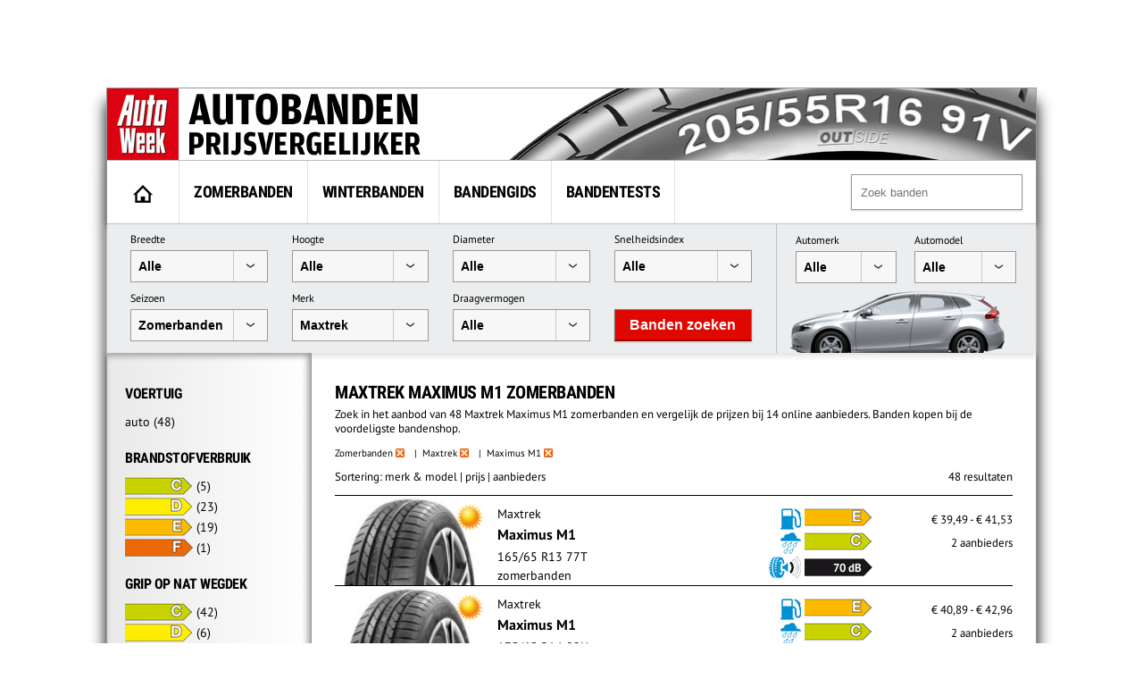

--- FILE ---
content_type: text/html; charset=UTF-8
request_url: https://banden.autoweek.nl/zomerbanden/maxtrek/maximus-m1/
body_size: 13555
content:
<!DOCTYPE html>
<html lang="nl">
    <title>Maxtrek Maximus M1 Zomerbanden prijzen vergelijken en kopen</title>
    <meta charset="utf-8" />
    <meta name="robots" content="index,follow,max-snippet:-1,max-image-preview:large"/>
	<meta name="HandheldFriendly" content="True" />
	<meta name="MobileOptimized" content="320" />
	<meta name="viewport" content="width=device-width, initial-scale=1.0, maximum-scale=1.0, minimum-scale=1.0, user-scalable=yes" />
	<meta name="format-detection" content="telephone=yes" />
	<meta name="apple-mobile-web-app-capable" content="yes" />
	<meta name="description" content="Zoek in het aanbod van 48 Maxtrek Maximus M1 zomerbanden en vergelijk de prijzen bij 14 online aanbieders. Banden kopen bij de voordeligste bandenshop." />
	<meta name="keywords" content="zomerbanden, Maxtrek, Maximus M1" />
	<meta property="fb:admins" content="1481723380" />
	<meta property="fb:app_id" content="443117379042744" />
	<meta property="og:title" content="Maxtrek Maximus M1 Zomerbanden prijzen vergelijken en kopen" />
	<meta property="og:url" content="https://banden.autoweek.nl/maxtrek/maximus-m1/" />
	<meta property="og:site_name" content="AutoWeek Banden Prijsvergelijker" />
	<link rel="canonical" href="https://banden.autoweek.nl/maxtrek/maximus-m1/" />
	<link rel="next" href="https://banden.autoweek.nl/zomerbanden/maxtrek/maximus-m1/?page=2" />
	<link href="/images/ico/autoweek/favicon.ico" media="screen" rel="shortcut icon" type="image/x-icon" />
	<link href="/images/ico/autoweek/apple-touch-icon.png" media="screen" rel="apple-touch-icon" type="image/png" />
<script async src="https://advertising-cdn.dpgmedia.cloud/web-advertising/17/3/0/advert-xandr.js" type="application/javascript"></script><script async data-advert-src="https://adsdk.microsoft.com/ast/ast.js" data-advert-vendors="32" data-advert-purposes="1,2,7,10" data-advert-fallback-src="https://adsdk.bing.net/ast/ast.js"></script><script async data-advert-src="https://cdn.brandmetrics.com/survey/script/e541ff9865c440c2a68d9de5a3cdebb5.js" data-advert-vendors="422"></script><script async src="https://advertising-cdn.dpgmedia.cloud/web-advertising/prebid.js"></script><script async src="https://advertising-cdn.dpgmedia.cloud/header-bidding/prod/autoweek/54168d6e3475768c17a716fa0f3ffd0b44ba961e.js"></script><script async src="https://advertising-cdn.dpgmedia.cloud/native-templates/prod/autoweek/templates.js"></script><script async src="https://advertising-cdn.dpgmedia.cloud/native-renderer/main.js"></script><script type="application/javascript">(function(){if(document.currentScript){document.currentScript.remove()}if("undefined"==typeof performance.mark){performance.mark=function(){}}performance.mark("advert - inline-script - start");function b(settings){const a=window.innerWidth,b=settings.xandr.breakpoints;return Object.keys(b).reduce((c,d)=>{if(b[d]<=a){if(null===c||b[d]>b[c]){c=d}}return c},null)}function c(a,c,settings,d){const e=b(settings),f=d.placeholderSizes&&d.placeholderSizes[a],g=f&&(f[e]||f.default);if(g){const b=document.getElementById(c||a);if(b){const c=d.permanentPlaceholders&&d.permanentPlaceholders[a],f=c&&(!0===c||c[e]||c.default);b.setAttribute("data-advert-placeholder-collapses",(!f).toString());b.setAttribute("data-advert-placeholder-size",g.join("x"));b.style["min-height"]="".concat(g[1],"px")}}}function d(a){if(a.node&&"true"===a.node.getAttribute("data-advert-placeholder-collapses")){a.node.style["min-height"]=null}}window.advert=window.advert||{};window.advert.cmd=window.advert.cmd||[];function e(settings,a){f(settings);window.getAdvertSlotByName=a=>{return window.advert.getSlot(a)};window.getAdvertSlotById=a=>{return window.advert.getSlot(window.advert.getSlotNameFromMapping(a))};window.loadAdvertSlot=(b,d)=>{return new Promise((e,f)=>{c(b,d,settings,a);window.advert.cmd.push(["loaded",()=>{window.advert.loadSlot(b,d).then(e).catch(f)}])})};}function f(settings){window.advert.cmd.push(()=>{window.advert.pubsub.subscribe("slot.rendered",d);settings.prebid.caching.getConfig=()=>window.__advertPrebidConfig;window.advert.init(settings)})}window.loadAdvertSettings=(settings,a)=>{if(!settings){console.error("[ADVERT] Trying to load without settings",settings);return}e(settings,a)};performance.mark("advert - inline-script - end")})();</script><style>[data-advert-slot-state]{display:-webkit-box;display:-ms-flexbox;display:flex;-webkit-box-align:center;-ms-flex-align:center;align-items:center;-webkit-box-pack:center;-ms-flex-pack:center;justify-content:center}
[data-advert-slot-empty]:not([data-advert-placeholder-collapses=false]),[data-advert-slot-state=created]:not([data-advert-placeholder-collapses=false]){display:none}</style><script type="application/javascript">(function(settings,a,b){if(document.currentScript){document.currentScript.remove()}performance.mark("advert - load-settings - start");if(!window.loadAdvertSettings){console.error("[ADVERT] Tried to load advert settings before main initialisation.");return}window.loadAdvertSettings(settings,a);performance.mark("advert - load-settings - end")})({"xandr":{"memberId":7463,"disablePSA":true,"enableSafeFrame":false,"breakpoints":{"small":0,"medium":768,"large":992,"xlarge":1702},"targeting":{"page_type":"search","pag":"search","page_category_full":["maxtrek-maximus-m1-zomerbanden-prijzen-vergelijken-en-kopen.banden.search","maxtrek-maximus-m1-zomerbanden-prijzen-vergelijken-en-kopen","banden","search"],"cat":["maxtrek-maximus-m1-zomerbanden-prijzen-vergelijken-en-kopen.banden.search","maxtrek-maximus-m1-zomerbanden-prijzen-vergelijken-en-kopen","banden","search"],"page_category":"Maxtrek Maximus M1 Zomerbanden prijzen vergelijken en kopen","page_subcategory":"banden","page_zone":"banden","article_id":"na","cid":"na","pay":false,"inread":false,"keywords":["cars","tyres"],"article_keywords":["cars","tyres"],"bsuit":["NScreened"],"pub":["dpg","autoweek"],"env":{"small":["web","mweb"],"medium":["web"],"large":["web"],"xlarge":["web"]},"channel":["automotive","men","to_automotive"]},"slots":[{"name":"h1-navigation","placement":{"small":"autoweek_wsc_other_navigation_h1","medium":"autoweek_wmc_other_navigation_h1","large":"autoweek_wmc_other_navigation_h1","xlarge":"autoweek_wmc_other_navigation_h1"},"sizeMapping":"h1-navigation","refreshSettings":{"conditionalSettings":[{"conditions":[[{"field":["slot","adResponse","cpm_publisher_currency"],"comparer":"gt","value":9998}]],"settings":[{"rhs":false,"path":["enabled"],"kind":"E"}]},{"conditions":[[{"field":["slot","adResponse","isRoadblock"],"comparer":"eq","value":true}]],"settings":[{"rhs":false,"path":["enabled"],"kind":"E"}]}],"modes":[],"timeSettings":{"delay":30000},"enabled":false},"preload":{"default":false,"medium":true,"large":true,"xlarge":true},"targeting":{"pos":"h1","slot":"h1-navigation"}},{"name":"r1-navigation","placement":{"small":"autoweek_wsc_other_navigation_r1","medium":"autoweek_wmc_other_navigation_r1","large":"autoweek_wmc_other_navigation_r1","xlarge":"autoweek_wmc_other_navigation_r1"},"sizeMapping":"r1-navigation","lazyLoad":{"small":true,"medium":false,"large":false,"xlarge":false},"refreshSettings":{"enabled":{"small":false,"default":true},"viewSettings":{"threshold":30000},"timeSettings":{"delay":"40000"},"conditionalSettings":[{"conditions":[[{"field":["slot","adResponse","cpm_publisher_currency"],"comparer":"gt","value":100}]],"settings":[{"rhs":false,"path":["enabled"],"kind":"E"}]},{"conditions":[[{"field":["slot","adResponse","isRoadblock"],"comparer":"eq","value":true}]],"settings":[{"rhs":false,"path":["enabled"],"kind":"E"}]}]},"refresh":{"small":false,"default":true},"refreshThreshold":30000,"refreshConditions":{"maxCPM":100},"preload":false,"targeting":{"pos":"r1","product":{"small":["seamless-image","seamless-image-shop","seamless-video","seamless-video-shop","seamless-carousel","seamless-carousel-shop","seamless-collection-image","seamless-collection-video","seamless-image-multi","seamless-video-multi","native-post","branded-content","branded-carousel"],"large":["seamless-image-multi","seamless-video-multi"],"xlarge":["seamless-image-multi","seamless-video-multi"]},"slot":"r1-navigation"}},{"name":"r1-search","placement":{"small":"autoweek_wsc_other_navigation_r1","medium":"autoweek_wmc_other_navigation_r1","large":"autoweek_wmc_other_navigation_r1","xlarge":"autoweek_wmc_other_navigation_r1"},"sizeMapping":"r1-search","refreshSettings":{"enabled":{"small":false,"default":true},"timeSettings":{"delay":"30000"},"modes":["time"],"conditionalSettings":[{"conditions":[[{"field":["slot","adResponse","cpm_publisher_currency"],"comparer":"gt","value":100}]],"settings":[{"rhs":false,"path":["enabled"],"kind":"E"}]},{"conditions":[[{"field":["slot","adResponse","isRoadblock"],"comparer":"eq","value":true}]],"settings":[{"rhs":false,"path":["enabled"],"kind":"E"}]}]},"refresh":{"small":false,"default":true},"refreshConditions":{"maxCPM":100},"refreshDelay":"30000","refreshModes":["time"],"preload":{"default":false,"medium":true,"large":true,"xlarge":true},"targeting":{"pos":"r1","slot":"r1-search"}}],"sizeMapping":{"h1-navigation":{"medium":[[728,90],[1800,200],[768,100],[1800,100]],"large":[[970,250],[728,90],[970,90],[1800,200],[970,251],[1800,100]],"xlarge":[[1800,1000],[970,1000],[970,250],[728,90],[970,90],[1800,200],[970,251],[1800,100]],"sizeRemapping":{"banner":[[[970,1000],[970,250]],[[1800,1000],[970,250]]]}},"r1-navigation":{"small":[[300,250],[320,240],[320,500],[320,250],[320,400],[360,640],[300,600],[320,50],[320,100],[320,241]],"medium":[[300,600],[300,250],[160,600],[120,600],[300,251],[300,260]],"large":[[300,600],[300,250],[336,280],[160,600],[120,600],[336,600],[300,251],[300,260]],"xlarge":[[300,600],[300,250],[336,280],[160,600],[120,600],[336,600],[300,251],[300,260]]},"r1-search":{"large":[[300,250],[728,90],[336,280],[300,251],[300,260]],"xlarge":[[300,250],[728,90],[336,280],[300,251],[300,260]],"medium":[[300,250],[300,251],[300,260]]}},"lazyLoadThreshold":{"small":600,"default":1200},"refreshDelay":"40000","refreshConditions":{"allowRoadblock":false,"maxCPM":9998},"multiPositions":[],"slotNameMappings":{"h1":{"default":null,"medium":"h1-navigation","large":"h1-navigation","xlarge":"h1-navigation"},"r1":{"small":"r1-navigation","default":null,"medium":"r1-search","large":"r1-search","xlarge":"r1-search"}},"features":{"xandrSimpleAds":true,"brandMetrics":true,"experiments":false,"snowplow":true,"privacy":true,"cxense":true,"dmoi":true,"gamblingConsent":true,"pageViewId":true,"gigya":true},"dmoi":{"apiKey":"e2wuTmOEm7Rmgh5G0jwCG6GhKOqJta1hW7QfNP77","rdmoiSource":"rdpgmedia.nl","source":"dpgmedia.nl"},"gigya":{"type":"autoweek"},"nativeTemplates":{"renderConfig":{"callToActionCharacterFilter":"[&!?$€]+","variables":{},"fallbackTemplate":"native-post","callToActionDefaultText":"meer info","tracking":{"attentionMeasurement":{"allowedProducts":["seamless-carousel","seamless-carousel-shop","seamless-collection-image","seamless-collection-video","seamless-image","seamless-image-shop","seamless-image-mini","seamless-image-multi","seamless-video-multi","seamless-video","seamless-video-shop"],"ctxId":"","enabled":false,"plcId":""},"enabledEvents":["slideImpressions","slideClicks","leadformImpression","leadformClose","leadformCancel","leadformSubmit","leadformSubmitFailure","leadformClickout"]}},"feedContext":{"profile":"autoweek","navigation":"Maxtrek Maximus M1 Zomerbanden prijzen vergelijken en kopen,banden,search"}},"conditionalConfigurations":[{"conditions":[[{"field":"fraction","comparer":"lte","value":0.07}]],"config":[{"kind":"A","path":["nativeTemplates","renderConfig","tracking","attentionMeasurement","allowedProducts"],"index":11,"item":{"kind":"N","rhs":"seamless-video-shop"}},{"kind":"E","path":["nativeTemplates","renderConfig","tracking","attentionMeasurement","allowedProducts",10],"lhs":"seamless-video-shop","rhs":"seamless-video"},{"kind":"E","path":["nativeTemplates","renderConfig","tracking","attentionMeasurement","allowedProducts",9],"lhs":"seamless-video","rhs":"seamless-video-multi"},{"kind":"E","path":["nativeTemplates","renderConfig","tracking","attentionMeasurement","allowedProducts",8],"lhs":"seamless-video-multi","rhs":"seamless-image-multi"},{"kind":"E","path":["nativeTemplates","renderConfig","tracking","attentionMeasurement","allowedProducts",7],"lhs":"seamless-image-multi","rhs":"seamless-image-mini"},{"kind":"E","path":["nativeTemplates","renderConfig","tracking","attentionMeasurement","allowedProducts",6],"lhs":"seamless-image-mini","rhs":"seamless-image-shop"},{"kind":"E","path":["nativeTemplates","renderConfig","tracking","attentionMeasurement","allowedProducts",5],"lhs":"seamless-image-shop","rhs":"carousel-template"},{"kind":"E","path":["nativeTemplates","renderConfig","tracking","attentionMeasurement","ctxId"],"lhs":"","rhs":"37122525"},{"kind":"E","path":["nativeTemplates","renderConfig","tracking","attentionMeasurement","enabled"],"lhs":false,"rhs":true},{"kind":"E","path":["nativeTemplates","renderConfig","tracking","attentionMeasurement","plcId"],"lhs":"","rhs":"20251601004"},{"kind":"N","path":["nativeTemplates","renderConfig","tracking","attentionMeasurement","cmpId"],"rhs":"16082025"}]}]},"prebid":{"caching":{"maxIterations":4},"additionalConfig":{"currency":{"rates":{"USD":{"EUR":0.8646}}}}},"debugInfo":{"generationDateTime":"2025-11-30T06:32:12.271Z","profile":"autoweek","version":"356","stage":"prod"}},{"placeholderSizes":{"h1":{},"r1":{}}},[]);</script>    <link rel="preload" href="/inc/fonts/ieVi2ZhZI2eCN5jzbjEETS9weq8-32meGCQYb9lecyU.woff2" as="font" type="font/woff2" crossorigin>
    <link rel="preload" href="/inc/fonts/jizaRExUiTo99u79D0KExcOPIDU.woff2" as="font" type="font/woff2" crossorigin>
	<link rel="stylesheet" type="text/css" href="/min/?g=awDefaults" />
<!-- GTM Data layer -->
<script type="text/javascript">
window.dataLayer = window.dataLayer || [];window.dataLayer.push({'screen_info':
{"network_type":"internal",
"site_cts_slug":"autoweek-nl",
"site_location":"prod",
"site_country":"NL",
"page_type":"search",
"page_zone":"banden",
"page_name":"maxtrek-maximus-m1-zomerbanden-prijzen-vergelijken-kopen",
"page_category":"other",
"page_subcategory":"other",
"dc_params":"",
"dc_keywords":"",
"page_category_full":["other", "other"],
"content_access":"Free",
"content_type":"Special Article",
"content_length":0,
"page_platform_type":"web",
"page_brand_name":"banden.autoweek.nl",
"content_tags":"||"}});</script>
<!-- GTM Data layer -->
<!-- Google Tag Manager -->
<script type="text/javascript">
(function(w,d,s,l,i){w[l]=w[l]||[];w[l].push({'gtm.start': new Date().getTime(),event:'gtm.js'});var f=d.getElementsByTagName(s)[0],j=d.createElement(s),dl=l!='dataLayer'?'&l='+l:'';j.async=true;j.src='https://www.googletagmanager.com/gtm.js?id='+i+dl;f.parentNode.insertBefore(j,f);})(window,document,'script','dataLayer','GTM-PPJLXNG');
</script>
<!-- End Google Tag Manager -->

        <script src="/inc/js/autoweek-top.js" type="application/javascript"></script>
		<!-- SourcePoint crossDomainCheck -->
                            <script type="text/javascript">let now = new Date();
        now.setMonth(now.getMonth() + 6);

        let authId = new URLSearchParams(window.location.search).get('authId');
        if (authId) {
			document.cookie = 'authId=' + authId + '; expires=' + now.toUTCString() + ';path=/';
			// redirect to url
			window.location.replace(window.location.protocol + '//' + window.location.host + window.location.pathname +
				window.location.search.replace(/(\?|&)authId.*/, ''));
        }

        // no cookie? Redirect to Privacy Gate
        const re = /google|facebook|slurp|yahoo|twitter|bing|bot|spider|crawler|ia_archiver|ptst|dpp|nuzzel|whatsapp|android 4|chrome-lighthouse|crawl/i;
        let userAgent = navigator.userAgent;
        if (re.test(userAgent)) {
			document.cookie = 'isBot=true ' + '; expires=' + now.toUTCString() + ';path=/';
		} else if (!getCookie('authId')) {
			// first hit for customer
			// save referrer for this request
			let referrer = '';
            // store for stats
            window.sessionStorage.setItem('referrer', referrer);
            window.sessionStorage.setItem('referer', referrer);
//            let callBackUrl = encodeURI(window.location.href);
//            window.location.replace('https://www.autoweek.nl/consent/?siteKey=%s&callbackUrl=' + callBackUrl);
        }</script>
                            <!-- end SourcePoint crossDomainCheck -->
<!-- CMP consent tag -->
                            <script type="text/javascript">window._privacy = window._privacy || [];
                            window._privacy.push(["consentupdated", function() {
								location.reload();
							}]);</script>
                            <script type="text/javascript">window.cmpProperties = {
				baseUrl: 'https://www.autoweek.nl',
                            cmpCname: 'https://cmp.autoweek.nl',
                            language: 'nl'
                        }</script>
                            <script src="https://myprivacy.dpgmedia.net/consent.js"></script>
                            <!-- end CMP consent tag -->


            <!-- Global site tag (gtag.js) - Google Analytics -->
            <script async src="https://www.googletagmanager.com/gtag/js?id=G-P9HVL3RNN8"></script>
            <script>
                window.dataLayer = window.dataLayer || [];
                function gtag(){dataLayer.push(arguments);}
                gtag('js', new Date());

                gtag('config', 'G-P9HVL3RNN8');
            </script>

<script src='/.bunny-shield/bd/bunnyprint.js' data-key='bzuWZfSywWEtujAVMi5Il0Hrjybj0yAvmSD1d6lQ+2fjHpSN2pwKk6mIaolOAY3qOcXoFmVYczqyQB9VfWx99/BwWYeAlIxRbghDkXHxDVp6baOdFwOF7bFQFdeHUIJ+fM4GE8pJcpltU4AWPAiuQx2TPsxsJSN05xbL5wSdsUoIOAMXc9gCaojHr4OxACOsA1ojPGdh+s8/FLzZkv/Kv4NQXs8B+aOzZN16iSwuLfWpbNNc4z+JSMIoG/GGjlxBDt5doj4fXB55Cvl9HfAJwVhcKC0WEwBmQzEcNzvtJhj9LMMK6vG774+s0EPa6myDbXF12JZQ4xuw2k3yG2lwSgwne+wOfNpMvfglrCPKK5Ym6lacJumq52UReEYDkmzDEVqSCWfENzgDflCNBxOm7gJmN1UpFZN//1sAodyVS1w=' data-validation='[base64]' id='bunnyprint' async></script></head>

<body itemscope itemtype="https://schema.org/WebPage" class="mainbody">
<!-- Google Tag Manager (noscript) -->
<noscript><iframe src="https://www.googletagmanager.com/ns.html?id=GTM-PPJLXNG"
height="0" width="0" style="display:none;visibility:hidden"></iframe></noscript>
<!-- End Google Tag Manager (noscript) -->
    
    
    <div id="container">
<div id="leaderbord">
        <div id="h1" class="advertise rect rect-big">
            <script>window.loadAdvertSlot("h1", "h1");</script>
        </div>
</div>
        <div id="content_container">

            <div id="header">
            	<div class="header-left">
                                            <a href="https://banden.autoweek.nl"><img src="/images/nl/logo-autoweekbanden.png"
                                         alt="AutoWeek Banden Prijsvergelijker" title="AutoWeek Banden Prijsvergelijker"
                                         class="logo" width="360" height="80"/></a>
                                    	</div>
            	<div class="header-right">
            	</div>
            	<div class="clear"></div>

            </div>

            
			<div id="main">
                                    <nav class="top">
                        <div class="menu">
                            <ul class="main">
                                <li class="option1"><a href="https://banden.autoweek.nl" title="AutoWeek Banden Prijsvergelijker" id="home"><img src="/images/home.gif" alt="AutoWeek Banden Prijsvergelijker" title="AutoWeek Banden Prijsvergelijker" width="22" height="20"></a></li>
<li class="option2"><a href="/zomerbanden/" title="Zomerbanden">Zomerbanden</a></li>
<li class="option3"><a href="/winterbanden/" title="Winterbanden">Winterbanden</a></li>
<li class="option5"><a href="/gids/" title="Bandengids">Bandengids</a></li>
<li class="option4"><a href="/bandentests/" title="Bandentests">Bandentests</a></li>
                            </ul>
                            <div class="search" id="search">
                                <form action="/banden/" method="get">
                                <input type="text" autocomplete="off"
                                       placeholder="Zoek banden" id="tyresearch" name="search"/>
                                </form>
                                <div id="tyresearch-wrapper"></div>
                            </div>
                            <div class="clear"></div>
                        </div>
                    </nav>
                    
			

<div id="searchbox">
  		<div class="searchbox-middle">
             <div class="search-bysize">
  		    <form id="search-form">
                  <div class="searchbox-field-container">
                      <label>Breedte</label>
                      <div class="searchbox-field-container-select">
                      <select id="searchbox-field-width" name="width" class="searchbox-field">
                          <option value="">Alle</option>
                          <option value="135">135</option>
                          <option value="145">145</option>
                          <option value="155">155</option>
                          <option value="165">165</option>
                          <option value="175">175</option>
                          <option value="185">185</option>
                          <option value="195">195</option>
                          <option value="205">205</option>
                          <option value="215">215</option>
                          <option value="225">225</option>
                          <option value="235">235</option>
                          <option value="245">245</option>
                          <option value="255">255</option>
                          <option value="265">265</option>
                          <option value="275">275</option>
                          <option value="285">285</option>
                          <option value="295">295</option>
                          <option value="305">305</option>
                          <option value="315">315</option>
                          <option value="325">325</option>
                          <option value="335">335</option>
                          <option value="345">345</option>
                          <option value="355">355</option>
                      </select>
                      </div>
                  </div>
                  <div class="searchbox-field-container">
                      <label>Hoogte</label>
                      <div class="searchbox-field-container-select">
                      <select id="searchbox-field-height" name="height" class="searchbox-field">
                          <option value="">Alle</option>
                          <option value="25">25</option>
                          <option value="30">30</option>
                          <option value="35">35</option>
                          <option value="40">40</option>
                          <option value="45">45</option>
                          <option value="50">50</option>
                          <option value="55">55</option>
                          <option value="60">60</option>
                          <option value="65">65</option>
                          <option value="70">70</option>
                          <option value="75">75</option>
                          <option value="80">80</option>
                          <option value="85">85</option>
                          <option value="90">90</option>
                      </select>
                      </div>
                  </div>
                  <div class="searchbox-field-container">
                      <label>Diameter</label>
                      <div class="searchbox-field-container-select">
                      <select id="searchbox-field-diameter" name="diameter" class="searchbox-field">
                          <option value="">Alle</option>
                          <option value="12">12</option>
                          <option value="13">13</option>
                          <option value="14">14</option>
                          <option value="15">15</option>
                          <option value="16">16</option>
                          <option value="17">17</option>
                          <option value="18">18</option>
                          <option value="19">19</option>
                          <option value="20">20</option>
                          <option value="21">21</option>
                          <option value="22">22</option>
                          <option value="23">23</option>
                          <option value="24">24</option>
                      </select>
                      </div>
                  </div>
                  <div class="searchbox-field-container">
                      <label>Snelheidsindex</label>
                      <div class="searchbox-field-container-select">
                      <select id="searchbox-field-speed" name="speed" class="searchbox-field">
                          <option value="">Alle</option>
                          <option value="Q">Q (max. 160 km/h)</option>
                          <option value="R">R (max. 170 km/h)</option>
                          <option value="S">S (max. 180 km/h)</option>
                          <option value="T">T (max. 190 km/h)</option>
                          <option value="H">H (max. 210 km/h)</option>
                          <option value="V">V (max. 240 km/h)</option>
                          <option value="W">W (max. 270 km/h)</option>
                          <option value="Y">Y (max. 300 km/h)</option>
                      </select>
                      </div>
                  </div>
                  <div class="searchbox-field-container">
                      <label>Seizoen</label>
                      <div class="searchbox-field-container-select">
                      <select id="searchbox-field-season" name="season" class="searchbox-field">
                          <option value="">Alle</option>
                          <option value="1" selected>Zomerbanden</option>
                          <option value="2">Winterbanden</option>
                          <option value="3">Vierseizoenenbanden</option>
                      </select>
                      </div>
                  </div>
                  <div class="searchbox-field-container" id="searchbox-make">
                      <label>Merk</label>
                      <div class="searchbox-field-container-select">
                      <select id="searchbox-field-make" name="make" class="searchbox-field">
                          <option value="" selected>Alle</option>
                          <option value="" class="searchbox-field-category" disabled>PREMIUM</option>
                          <option value="bridgestone">Bridgestone</option>
                          <option value="continental">Continental</option>
                          <option value="dunlop">Dunlop</option>
                          <option value="goodyear">GoodYear</option>
                          <option value="hankook">Hankook</option>
                          <option value="michelin">Michelin</option>
                          <option value="pirelli">Pirelli</option>
                          <option value="vredestein">Vredestein</option>
                          <option value="" class="searchbox-field-category" disabled>KWALITEIT</option>
                          <option value="apollo">Apollo</option>
                          <option value="barum">Barum</option>
                          <option value="bf-goodrich">BF Goodrich</option>
                          <option value="cooper">Cooper</option>
                          <option value="falken">Falken</option>
                          <option value="firestone">Firestone</option>
                          <option value="fortuna">Fortuna</option>
                          <option value="fulda">Fulda</option>
                          <option value="general-tire">General Tire</option>
                          <option value="gislaved">Gislaved</option>
                          <option value="gt-radial">GT Radial</option>
                          <option value="kleber">Kleber</option>
                          <option value="kumho">Kumho</option>
                          <option value="laufenn">Laufenn</option>
                          <option value="matador">Matador</option>
                          <option value="nokian">Nokian</option>
                          <option value="sava">Sava</option>
                          <option value="semperit">Semperit</option>
                          <option value="toyo">Toyo</option>
                          <option value="uniroyal">Uniroyal</option>
                          <option value="yokohama">Yokohama</option>
                          <option value="" class="searchbox-field-category" disabled>BUDGET</option>
                          <option value="accelera">Accelera</option>
                          <option value="achilles">Achilles</option>
                          <option value="aeolus">Aeolus</option>
                          <option value="antares">Antares</option>
                          <option value="aoteli">Aoteli</option>
                          <option value="aplus">Aplus</option>
                          <option value="aptany">Aptany</option>
                          <option value="arivo">Arivo</option>
                          <option value="arrowspeed">Arrowspeed</option>
                          <option value="atlas">Atlas</option>
                          <option value="atturo">Atturo</option>
                          <option value="austone">Austone</option>
                          <option value="autogreen">Autogreen</option>
                          <option value="autogrip">Autogrip</option>
                          <option value="avon">Avon</option>
                          <option value="berlin-tires">Berlin Tires</option>
                          <option value="blackarrow">Blackarrow</option>
                          <option value="blacklion">Blacklion</option>
                          <option value="blackstar">Blackstar</option>
                          <option value="blackstone">Blackstone</option>
                          <option value="cachland">Cachland</option>
                          <option value="capitol">Capitol</option>
                          <option value="ceat">Ceat</option>
                          <option value="clear">Clear</option>
                          <option value="comforser">Comforser</option>
                          <option value="compass">Compass</option>
                          <option value="composal">Composal</option>
                          <option value="constancy">Constancy</option>
                          <option value="crosswind">Crosswind</option>
                          <option value="cst">CST</option>
                          <option value="davanti">Davanti</option>
                          <option value="dayton">Dayton</option>
                          <option value="debica">Debica</option>
                          <option value="delfin">Delfin</option>
                          <option value="delinte">Delinte</option>
                          <option value="double-coin">Double Coin</option>
                          <option value="double-star">Double Star</option>
                          <option value="duraturn">Duraturn</option>
                          <option value="duro">Duro</option>
                          <option value="durun">Durun</option>
                          <option value="dynamo">Dynamo</option>
                          <option value="effiplus">Effiplus</option>
                          <option value="esa-tecar">ESA-Tecar</option>
                          <option value="euro-tyfoon">Euro Tyfoon</option>
                          <option value="event">Event</option>
                          <option value="evergreen">Evergreen</option>
                          <option value="federal">Federal</option>
                          <option value="firemax">Firemax</option>
                          <option value="firenza">Firenza</option>
                          <option value="formula">Formula</option>
                          <option value="fortune">Fortune</option>
                          <option value="fronway">Fronway</option>
                          <option value="fullrun">Fullrun</option>
                          <option value="fullway">Fullway</option>
                          <option value="gerutti">Gerutti</option>
                          <option value="giti">Giti</option>
                          <option value="goform">Goform</option>
                          <option value="goldline">Goldline</option>
                          <option value="goodride">Goodride</option>
                          <option value="goodtrip">Goodtrip</option>
                          <option value="gowind">Gowind</option>
                          <option value="greentrac">Greentrac</option>
                          <option value="gremax">Gremax</option>
                          <option value="grenlander">Grenlander</option>
                          <option value="gripmax">Gripmax</option>
                          <option value="habilead">Habilead</option>
                          <option value="haida">Haida</option>
                          <option value="headway">Headway</option>
                          <option value="hercules">Hercules</option>
                          <option value="hifly">Hifly</option>
                          <option value="high-performer">High Performer</option>
                          <option value="hilo">Hilo</option>
                          <option value="horizon">Horizon</option>
                          <option value="ilink">Ilink</option>
                          <option value="imperial">Imperial</option>
                          <option value="infinity">Infinity</option>
                          <option value="insa-turbo">Insa Turbo</option>
                          <option value="interstate">Interstate</option>
                          <option value="jinyu">Jinyu</option>
                          <option value="joyroad">Joyroad</option>
                          <option value="kelly">Kelly</option>
                          <option value="kenda">Kenda</option>
                          <option value="keter">Keter</option>
                          <option value="kinforest">Kinforest</option>
                          <option value="king-meiler">King Meiler</option>
                          <option value="kingboss">Kingboss</option>
                          <option value="kingstar">Kingstar</option>
                          <option value="kingstire">Kingstire</option>
                          <option value="kontio">Kontio</option>
                          <option value="kormoran">Kormoran</option>
                          <option value="landsail">Landsail</option>
                          <option value="landspider">Landspider</option>
                          <option value="lanvigator">Lanvigator</option>
                          <option value="lassa">Lassa</option>
                          <option value="leao">Leao</option>
                          <option value="lexani">Lexani</option>
                          <option value="linglong">Linglong</option>
                          <option value="luccini">Luccini</option>
                          <option value="mabor">Mabor</option>
                          <option value="malatesta">Malatesta</option>
                          <option value="maloya">Maloya</option>
                          <option value="marangoni">Marangoni</option>
                          <option value="marshal">Marshal</option>
                          <option value="massimo">Massimo</option>
                          <option value="mastersteel">Mastersteel</option>
                          <option value="maxtrek" selected>Maxtrek</option>
                          <option value="maxxis">Maxxis</option>
                          <option value="mazzini">Mazzini</option>
                          <option value="mentor">Mentor</option>
                          <option value="meteor">Meteor</option>
                          <option value="mickey-thompson">Mickey Thompson</option>
                          <option value="milestone">Milestone</option>
                          <option value="milever">Milever</option>
                          <option value="minerva">Minerva</option>
                          <option value="mirage">Mirage</option>
                          <option value="momo-tire">Momo Tire</option>
                          <option value="nankang">Nankang</option>
                          <option value="neolin">Neolin</option>
                          <option value="nexen">Nexen</option>
                          <option value="nitto">Nitto</option>
                          <option value="norauto">Norauto</option>
                          <option value="nordexx">Nordexx</option>
                          <option value="nortenha">Nortenha</option>
                          <option value="novex">Novex</option>
                          <option value="onyx">Onyx</option>
                          <option value="orium">Orium</option>
                          <option value="ovation">Ovation</option>
                          <option value="pace">Pace</option>
                          <option value="paxaro">Paxaro</option>
                          <option value="petlas">Petlas</option>
                          <option value="platin">Platin</option>
                          <option value="pneumant">Pneumant</option>
                          <option value="point-s">Point S</option>
                          <option value="powertrac">PowerTrac</option>
                          <option value="premada">Premada</option>
                          <option value="premiorri">Premiorri</option>
                          <option value="prestivo">Prestivo</option>
                          <option value="primewell">Primewell</option>
                          <option value="profil">Profil</option>
                          <option value="radar">Radar</option>
                          <option value="rapid">Rapid</option>
                          <option value="regal">Regal</option>
                          <option value="riken">Riken</option>
                          <option value="roadcruza">Roadcruza</option>
                          <option value="roadhog">Roadhog</option>
                          <option value="roadking">Roadking</option>
                          <option value="roadmarch">Roadmarch</option>
                          <option value="roadstone">Roadstone</option>
                          <option value="roadx">RoadX</option>
                          <option value="rockblade">Rockblade</option>
                          <option value="rockstone">Rockstone</option>
                          <option value="rotalla">Rotalla</option>
                          <option value="rotex">Rotex</option>
                          <option value="rovelo">Rovelo</option>
                          <option value="royalblack">Royalblack</option>
                          <option value="runway">Runway</option>
                          <option value="sailun">Sailun</option>
                          <option value="sebring">Sebring</option>
                          <option value="security">Security</option>
                          <option value="seiberling">Seiberling</option>
                          <option value="sentury">Sentury</option>
                          <option value="silverstone">Silverstone</option>
                          <option value="sonar">Sonar</option>
                          <option value="sportiva">Sportiva</option>
                          <option value="star-performer">Star Performer</option>
                          <option value="starfire">Starfire</option>
                          <option value="starmaxx">Starmaxx</option>
                          <option value="sumitomo">Sumitomo</option>
                          <option value="sunfull">Sunfull</option>
                          <option value="sunitrac">Sunitrac</option>
                          <option value="sunny">Sunny</option>
                          <option value="suntek">Suntek</option>
                          <option value="sunwide">Sunwide</option>
                          <option value="superia">Superia</option>
                          <option value="syron">Syron</option>
                          <option value="t-tyre">T-Tyre</option>
                          <option value="taurus">Taurus</option>
                          <option value="tecnica">Tecnica</option>
                          <option value="three-a">Three-A</option>
                          <option value="tigar">Tigar</option>
                          <option value="toledo">Toledo</option>
                          <option value="tomason">Tomason</option>
                          <option value="tomket">Tomket</option>
                          <option value="torque">Torque</option>
                          <option value="tourador">Tourador</option>
                          <option value="tracmax">Tracmax</option>
                          <option value="transmate">Transmate</option>
                          <option value="trazano">Trazano</option>
                          <option value="triangle">Triangle</option>
                          <option value="tristar">Tristar</option>
                          <option value="tyfoon">Tyfoon</option>
                          <option value="unigrip">Unigrip</option>
                          <option value="vee-rubber">Vee Rubber</option>
                          <option value="victory">Victory</option>
                          <option value="viking">Viking</option>
                          <option value="vitour">Vitour</option>
                          <option value="wanli">Wanli</option>
                          <option value="waterfall">Waterfall</option>
                          <option value="westlake">Westlake</option>
                          <option value="windforce">Windforce</option>
                          <option value="winrun">Winrun</option>
                          <option value="winter-tact">Winter Tact</option>
                          <option value="zeetex">Zeetex</option>
                          <option value="zeta">Zeta</option>
                          <option value="ziarelli">Ziarelli</option>
                          <option value="zmax">Zmax</option>
                      </select>
                      </div>
                  </div>
                  <div class="searchbox-field-container">
                      <label>Draagvermogen</label>
                      <div class="searchbox-field-container-select">
                      <select id="searchbox-field-load" name="load" class="searchbox-field">
                          <option value="">Alle</option>
                          <option value="70">70</option>
                          <option value="71">71</option>
                          <option value="72">72</option>
                          <option value="73">73</option>
                          <option value="74">74</option>
                          <option value="75">75</option>
                          <option value="76">76</option>
                          <option value="77">77</option>
                          <option value="78">78</option>
                          <option value="79">79</option>
                          <option value="80">80</option>
                          <option value="81">81</option>
                          <option value="82">82</option>
                          <option value="83">83</option>
                          <option value="84">84</option>
                          <option value="85">85</option>
                          <option value="86">86</option>
                          <option value="87">87</option>
                          <option value="88">88</option>
                          <option value="89">89</option>
                          <option value="90">90</option>
                          <option value="91">91</option>
                          <option value="92">92</option>
                          <option value="93">93</option>
                          <option value="94">94</option>
                          <option value="95">95</option>
                          <option value="96">96</option>
                          <option value="97">97</option>
                          <option value="98">98</option>
                          <option value="99">99</option>
                          <option value="100">100</option>
                          <option value="101">101</option>
                          <option value="102">102</option>
                          <option value="103">103</option>
                          <option value="104">104</option>
                          <option value="105">105</option>
                          <option value="106">106</option>
                          <option value="107">107</option>
                          <option value="108">108</option>
                          <option value="109">109</option>
                          <option value="110">110</option>
                          <option value="111">111</option>
                          <option value="112">112</option>
                          <option value="113">113</option>
                          <option value="114">114</option>
                          <option value="115">115</option>
                          <option value="116">116</option>
                      </select>
                      </div>
                  </div>
<input name="model" id="searchbox-field-model" value="maximus-m1" type="hidden">


        <div class="searchbox-field-container"><button id="searchbox-submit" class="searchbox-submit"><span>Banden zoeken</span></button></div>
                    </form>
                    </div>
                    <div class="search-bycar">


                <form>
                                      <div class="searchbox-field-container-car">
                      <label>Automerk</label>
                      <div class="searchbox-field-container-select">
                      <select id="searchbox-field-makecar" name="makecar" class="searchbox-field">
                          <option value="" selected>Alle</option>
                          <option value="alfa-romeo">Alfa Romeo</option>
                          <option value="audi">Audi</option>
                          <option value="bentley">Bentley</option>
                          <option value="bmw">BMW</option>
                          <option value="cadillac">Cadillac</option>
                          <option value="chevrolet">Chevrolet</option>
                          <option value="chrysler">Chrysler</option>
                          <option value="citroen">Citroën</option>
                          <option value="daihatsu">Daihatsu</option>
                          <option value="ferrari">Ferrari</option>
                          <option value="fiat">Fiat</option>
                          <option value="ford">Ford</option>
                          <option value="honda">Honda</option>
                          <option value="hyundai">Hyundai</option>
                          <option value="infiniti">Infiniti</option>
                          <option value="jaguar">Jaguar</option>
                          <option value="kia">Kia</option>
                          <option value="lamborghini">Lamborghini</option>
                          <option value="lancia">Lancia</option>
                          <option value="land-rover">Land Rover</option>
                          <option value="lexus">Lexus</option>
                          <option value="lotus">Lotus</option>
                          <option value="maserati">Maserati</option>
                          <option value="mazda">Mazda</option>
                          <option value="mercedes-benz">Mercedes-Benz</option>
                          <option value="mg">MG</option>
                          <option value="mini">Mini</option>
                          <option value="mitsubishi">Mitsubishi</option>
                          <option value="nissan">Nissan</option>
                          <option value="opel">Opel</option>
                          <option value="peugeot">Peugeot</option>
                          <option value="polestar">Polestar</option>
                          <option value="porsche">Porsche</option>
                          <option value="renault">Renault</option>
                          <option value="rolls-royce">Rolls-Royce</option>
                          <option value="saab">Saab</option>
                          <option value="seat">Seat</option>
                          <option value="skoda">Skoda</option>
                          <option value="smart">Smart</option>
                          <option value="subaru">Subaru</option>
                          <option value="suzuki">Suzuki</option>
                          <option value="tesla">Tesla</option>
                          <option value="toyota">Toyota</option>
                          <option value="volkswagen">Volkswagen</option>
                          <option value="volvo">Volvo</option>
                      </select>
                      </div>
                  </div>
                  <div class="searchbox-field-container-car">
                      <label>Automodel</label>
                      <div class="searchbox-field-container-select">
                      <select id="searchbox-field-modelcar" name="modelcar" class="searchbox-field">
                          <option value="" selected>Alle</option>
                      </select>
                      </div>
                  </div>

                </form>
            </div>
            					<div class="clearfix"></div>
    </div>
</div>


<div id="main-results">
<div id="main-row">
<div class="filters">
    <div class="filteritems" id="filteritems">
        <div id="facet-6" class="facet-item">
            <h3>Voertuig</h3>
            <ul id="facetlist-6" class="less-facet-items search-facets">
            <li><a href="/auto/zomerbanden/maxtrek/maximus-m1/">auto</a> <span>(48)</span></li>
            </ul>
        </div>
        <div id="facet-3" class="facet-item">
            <h3>Brandstofverbruik</h3>
            <ul id="facetlist-3" class="less-facet-items search-facets">
                <li><span class="eulabel labelC" link="/zomerbanden/maxtrek/maximus-m1/?fuel=C"></span> <div class="filter-counter">(5)</div></li>
                <li><span class="eulabel labelD" link="/zomerbanden/maxtrek/maximus-m1/?fuel=D"></span> <div class="filter-counter">(23)</div></li>
                <li><span class="eulabel labelE" link="/zomerbanden/maxtrek/maximus-m1/?fuel=E"></span> <div class="filter-counter">(19)</div></li>
                <li><span class="eulabel labelF" link="/zomerbanden/maxtrek/maximus-m1/?fuel=F"></span> <div class="filter-counter">(1)</div></li>
            </ul>
        </div>
        <div id="facet-4" class="facet-item">
            <h3>Grip op nat wegdek</h3>
            <ul id="facetlist-4" class="less-facet-items search-facets">
                <li><span class="eulabel labelC" link="/zomerbanden/maxtrek/maximus-m1/?safety=C"></span> <div class="filter-counter">(42)</div></li>
                <li><span class="eulabel labelD" link="/zomerbanden/maxtrek/maximus-m1/?safety=D"></span> <div class="filter-counter">(6)</div></li>
            </ul>
        </div>
        <div id="facet-5" class="facet-item">
            <h3>Extern rolgeluid</h3>
            <ul id="facetlist-5" class="less-facet-items search-facets">
                <li class="noise"><span class="eulabel noise-2" link="/zomerbanden/maxtrek/maximus-m1/?noise=2"></span> <div class="filter-counter">(44)</div></li>
                <li class="noise"><span class="eulabel noise-3" link="/zomerbanden/maxtrek/maximus-m1/?noise=3"></span> <div class="filter-counter">(4)</div></li>
            </ul>
        </div>
        <div id="facet-6" class="facet-item">
            <h3>Runflat</h3>
            <ul id="facetlist-6" class="less-facet-items search-facets">
            <li><a href="/zomerbanden/maxtrek/maximus-m1/?runflat=0" title="Runflat: nee" rel="nofollow">nee</a> <span>(48)</span></li>
            </ul>
        </div>
        <div id="facet-6" class="facet-item">
            <h3>ExtraLoad</h3>
            <ul id="facetlist-6" class="less-facet-items search-facets">
            <li><a href="/zomerbanden/maxtrek/maximus-m1/?extraload=0" title="ExtraLoad: nee"  rel="nofollow">nee</a> <span>(39)</span></li>
            <li><a href="/zomerbanden/maxtrek/maximus-m1/?extraload=1" title="ExtraLoad: ja"  rel="nofollow">ja</a> <span>(9)</span></li>
            </ul>
        </div>
        <div id="facet-6" class="facet-item">
            <h3>Elektrische auto</h3>
            <ul id="facetlist-6" class="less-facet-items search-facets">
            <li><a href="/zomerbanden/maxtrek/maximus-m1/?ev=0" title="Elektrische auto: nee" rel="nofollow">nee</a> <span>(48)</span></li>
            </ul>
        </div>
    </div>
</div>
<div class="results" id="tyreresults">
<h1>Maxtrek Maximus M1 Zomerbanden</h1>
<div class="summary">Zoek in het aanbod van 48 Maxtrek Maximus M1 zomerbanden en vergelijk de prijzen bij 14 online aanbieders. Banden kopen bij de voordeligste bandenshop.</div>
<div class="crumbs" id="breadcrumb" itemscope itemprop="breadcrumb" itemtype="http://schema.org/BreadcrumbList"><div itemscope itemprop="itemListElement" itemtype="https://schema.org/ListItem"><span class="crumb" itemprop="name"><a href="/maxtrek/maximus-m1/" itemprop="item">Zomerbanden<span class="remove" title="Verwijder filter op seizoen"></span></a></span><meta itemprop="position" content="1" /></div><div class="limiter">|</div><div itemscope itemprop="itemListElement" itemtype="https://schema.org/ListItem"><span class="crumb" itemprop="name"><a href="/zomerbanden/" itemprop="item">Maxtrek<span class="remove" title="Verwijder filter op merk"></span></a></span><meta itemprop="position" content="2" /></div><div class="limiter">|</div><div itemscope itemprop="itemListElement" itemtype="https://schema.org/ListItem"><span class="crumb" itemprop="name"><a href="/zomerbanden/maxtrek/" itemprop="item">Maximus M1<span class="remove" title="Verwijder filter op model"></span></a></span><meta itemprop="position" content="3" /></div><div class="clear"></div></div><div class="sortoptions"><div style="float:right">48 resultaten</div>Sortering: <a href="/zomerbanden/maxtrek/maximus-m1/?sort=1" >merk & model</a> | <a href="/zomerbanden/maxtrek/maximus-m1/?sort=3" >prijs</a> | <a href="/zomerbanden/maxtrek/maximus-m1/?sort=6" >aanbieders</a></div><div class="resultitems">
<div class="resultitem" id="resultitem-1">
<div class="col item-image"><div class="seasonicon"><img src="/images/icon-summer-32.png" title="zomerband" alt="zomerband" width="32" height="32"></div>
<img src="/images/150/5/94d304c6a614812451192bb2eaf8ed45.jpg" alt="Maxtrek Maximus M1" title="Maxtrek Maximus M1" width="150" height="150"></div>
<div class="col item-description2">
<div class="title"><a href="/maxtrek/maximus-m1/165-65-r13-77t-529344/" title="Maxtrek Maximus M1 165/65 R13 77T">
<h3>Maxtrek</h3>
<h2>Maximus M1</h2>
<div class="size">165/65 R13 77T</div>
</a></div>
<div class="season">zomerbanden</div>
</div>
<div class="col item-meta">
<div class="label"><div class="eulabel fuel">&nbsp;</div><div class="eulabel labelE">&nbsp;</div><div class="clear"></div></div>
<div class="label"><div class="eulabel safety">&nbsp;</div><div class="eulabel labelC">&nbsp;</div><div class="clear"></div></div>
<div class="label"><div class="eulabel noise">&nbsp;</div><div class="eulabel labelblack"><div class="text">70 dB</div></div><div class="clear"></div></div>
</div>
<div class="col item-meta2">
<div class="label">&euro; 39,49 - &euro; 41,53</div>
<div class="label">2 aanbieders</div>
</div>
<div class="clear"></div></div>
<div class="resultitem" id="resultitem-2">
<div class="col item-image"><div class="seasonicon"><img src="/images/icon-summer-32.png" title="zomerband" alt="zomerband" width="32" height="32"></div>
<img src="/images/150/5/94d304c6a614812451192bb2eaf8ed45.jpg" alt="Maxtrek Maximus M1" title="Maxtrek Maximus M1" width="150" height="150"></div>
<div class="col item-description2">
<div class="title"><a href="/maxtrek/maximus-m1/175-65-r14-82h-432846/" title="Maxtrek Maximus M1 175/65 R14 82H">
<h3>Maxtrek</h3>
<h2>Maximus M1</h2>
<div class="size">175/65 R14 82H</div>
</a></div>
<div class="season">zomerbanden</div>
</div>
<div class="col item-meta">
<div class="label"><div class="eulabel fuel">&nbsp;</div><div class="eulabel labelE">&nbsp;</div><div class="clear"></div></div>
<div class="label"><div class="eulabel safety">&nbsp;</div><div class="eulabel labelC">&nbsp;</div><div class="clear"></div></div>
<div class="label"><div class="eulabel noise">&nbsp;</div><div class="eulabel labelblack"><div class="text">70 dB</div></div><div class="clear"></div></div>
</div>
<div class="col item-meta2">
<div class="label">&euro; 40,89 - &euro; 42,96</div>
<div class="label">2 aanbieders</div>
</div>
<div class="clear"></div></div>
<div class="resultitem" id="resultitem-3">
<div class="col item-image"><div class="seasonicon"><img src="/images/icon-summer-32.png" title="zomerband" alt="zomerband" width="32" height="32"></div>
<img src="/images/150/5/94d304c6a614812451192bb2eaf8ed45.jpg" alt="Maxtrek Maximus M1" title="Maxtrek Maximus M1" width="150" height="150"></div>
<div class="col item-description2">
<div class="title"><a href="/maxtrek/maximus-m1/175-70-r14-84t-547860/" title="Maxtrek Maximus M1 175/70 R14 84T">
<h3>Maxtrek</h3>
<h2>Maximus M1</h2>
<div class="size">175/70 R14 84T</div>
</a></div>
<div class="season">zomerbanden</div>
</div>
<div class="col item-meta">
<div class="label"><div class="eulabel fuel">&nbsp;</div><div class="eulabel labelD">&nbsp;</div><div class="clear"></div></div>
<div class="label"><div class="eulabel safety">&nbsp;</div><div class="eulabel labelD">&nbsp;</div><div class="clear"></div></div>
<div class="label"><div class="eulabel noise">&nbsp;</div><div class="eulabel labelblack"><div class="text">70 dB</div></div><div class="clear"></div></div>
</div>
<div class="col item-meta2">
<div class="label">&euro; 41,49 - &euro; 43,51</div>
<div class="label">2 aanbieders</div>
</div>
<div class="clear"></div></div>
<div class="resultitem" id="resultitem-4">
<div class="col item-image"><div class="seasonicon"><img src="/images/icon-summer-32.png" title="zomerband" alt="zomerband" width="32" height="32"></div>
<img src="/images/150/5/94d304c6a614812451192bb2eaf8ed45.jpg" alt="Maxtrek Maximus M1" title="Maxtrek Maximus M1" width="150" height="150"></div>
<div class="col item-description2">
<div class="title"><a href="/maxtrek/maximus-m1/175-70-r13-82t-694018/" title="Maxtrek Maximus M1 175/70 R13 82T">
<h3>Maxtrek</h3>
<h2>Maximus M1</h2>
<div class="size">175/70 R13 82T</div>
</a></div>
<div class="season">zomerbanden</div>
</div>
<div class="col item-meta">
<div class="label"><div class="eulabel fuel">&nbsp;</div><div class="eulabel labelC">&nbsp;</div><div class="clear"></div></div>
<div class="label"><div class="eulabel safety">&nbsp;</div><div class="eulabel labelC">&nbsp;</div><div class="clear"></div></div>
<div class="label"><div class="eulabel noise">&nbsp;</div><div class="eulabel labelblack"><div class="text">70 dB</div></div><div class="clear"></div></div>
</div>
<div class="col item-meta2">
<div class="label">&euro; 42,39 - &euro; 44,46</div>
<div class="label">2 aanbieders</div>
</div>
<div class="clear"></div></div>
<div class="resultitem" id="resultitem-5">
<div class="col item-image"><div class="seasonicon"><img src="/images/icon-summer-32.png" title="zomerband" alt="zomerband" width="32" height="32"></div>
<img src="/images/150/5/94d304c6a614812451192bb2eaf8ed45.jpg" alt="Maxtrek Maximus M1" title="Maxtrek Maximus M1" width="150" height="150"></div>
<div class="col item-description2">
<div class="title"><a href="/maxtrek/maximus-m1/175-60-r15-81h-594932/" title="Maxtrek Maximus M1 175/60 R15 81H">
<h3>Maxtrek</h3>
<h2>Maximus M1</h2>
<div class="size">175/60 R15 81H</div>
</a></div>
<div class="season">zomerbanden</div>
</div>
<div class="col item-meta">
<div class="label"><div class="eulabel fuel">&nbsp;</div><div class="eulabel labelD">&nbsp;</div><div class="clear"></div></div>
<div class="label"><div class="eulabel safety">&nbsp;</div><div class="eulabel labelD">&nbsp;</div><div class="clear"></div></div>
<div class="label"><div class="eulabel noise">&nbsp;</div><div class="eulabel labelblack"><div class="text">70 dB</div></div><div class="clear"></div></div>
</div>
<div class="col item-meta2">
<div class="label">&euro; 44,09 - &euro; 46,09</div>
<div class="label">2 aanbieders</div>
</div>
<div class="clear"></div></div>
<div class="resultitem" id="resultitem-6">
<div class="col item-image"><div class="seasonicon"><img src="/images/icon-summer-32.png" title="zomerband" alt="zomerband" width="32" height="32"></div>
<img src="/images/150/5/94d304c6a614812451192bb2eaf8ed45.jpg" alt="Maxtrek Maximus M1" title="Maxtrek Maximus M1" width="150" height="150"></div>
<div class="col item-description2">
<div class="title"><a href="/maxtrek/maximus-m1/185-60-r15-84h-586032/" title="Maxtrek Maximus M1 185/60 R15 84H">
<h3>Maxtrek</h3>
<h2>Maximus M1</h2>
<div class="size">185/60 R15 84H</div>
</a></div>
<div class="season">zomerbanden</div>
</div>
<div class="col item-meta">
<div class="label"><div class="eulabel fuel">&nbsp;</div><div class="eulabel labelD">&nbsp;</div><div class="clear"></div></div>
<div class="label"><div class="eulabel safety">&nbsp;</div><div class="eulabel labelC">&nbsp;</div><div class="clear"></div></div>
<div class="label"><div class="eulabel noise">&nbsp;</div><div class="eulabel labelblack"><div class="text">70 dB</div></div><div class="clear"></div></div>
</div>
<div class="col item-meta2">
<div class="label">&euro; 44,59 - &euro; 46,65</div>
<div class="label">2 aanbieders</div>
</div>
<div class="clear"></div></div>
<div class="resultitem" id="resultitem-7">
<div class="col item-image"><div class="seasonicon"><img src="/images/icon-summer-32.png" title="zomerband" alt="zomerband" width="32" height="32"></div>
<img src="/images/150/5/94d304c6a614812451192bb2eaf8ed45.jpg" alt="Maxtrek Maximus M1" title="Maxtrek Maximus M1" width="150" height="150"></div>
<div class="col item-description2">
<div class="title"><a href="/maxtrek/maximus-m1/185-60-r14-82h-547858/" title="Maxtrek Maximus M1 185/60 R14 82H">
<h3>Maxtrek</h3>
<h2>Maximus M1</h2>
<div class="size">185/60 R14 82H</div>
</a></div>
<div class="season">zomerbanden</div>
</div>
<div class="col item-meta">
<div class="label"><div class="eulabel fuel">&nbsp;</div><div class="eulabel labelC">&nbsp;</div><div class="clear"></div></div>
<div class="label"><div class="eulabel safety">&nbsp;</div><div class="eulabel labelC">&nbsp;</div><div class="clear"></div></div>
<div class="label"><div class="eulabel noise">&nbsp;</div><div class="eulabel labelblack"><div class="text">70 dB</div></div><div class="clear"></div></div>
</div>
<div class="col item-meta2">
<div class="label">&euro; 44,69 - &euro; 46,77</div>
<div class="label">2 aanbieders</div>
</div>
<div class="clear"></div></div>
<div class="resultitem" id="resultitem-8">
<div class="col item-image"><div class="seasonicon"><img src="/images/icon-summer-32.png" title="zomerband" alt="zomerband" width="32" height="32"></div>
<img src="/images/150/5/94d304c6a614812451192bb2eaf8ed45.jpg" alt="Maxtrek Maximus M1" title="Maxtrek Maximus M1" width="150" height="150"></div>
<div class="col item-description2">
<div class="title"><a href="/maxtrek/maximus-m1/185-55-r15-82v-583288/" title="Maxtrek Maximus M1 185/55 R15 82V">
<h3>Maxtrek</h3>
<h2>Maximus M1</h2>
<div class="size">185/55 R15 82V</div>
</a></div>
<div class="season">zomerbanden</div>
</div>
<div class="col item-meta">
<div class="label"><div class="eulabel fuel">&nbsp;</div><div class="eulabel labelD">&nbsp;</div><div class="clear"></div></div>
<div class="label"><div class="eulabel safety">&nbsp;</div><div class="eulabel labelD">&nbsp;</div><div class="clear"></div></div>
<div class="label"><div class="eulabel noise">&nbsp;</div><div class="eulabel labelblack"><div class="text">70 dB</div></div><div class="clear"></div></div>
</div>
<div class="col item-meta2">
<div class="label">&euro; 44,89 - &euro; 46,91</div>
<div class="label">2 aanbieders</div>
</div>
<div class="clear"></div></div>
<div class="resultitem" id="resultitem-9">
<div class="col item-image"><div class="seasonicon"><img src="/images/icon-summer-32.png" title="zomerband" alt="zomerband" width="32" height="32"></div>
<img src="/images/150/5/94d304c6a614812451192bb2eaf8ed45.jpg" alt="Maxtrek Maximus M1" title="Maxtrek Maximus M1" width="150" height="150"></div>
<div class="col item-description2">
<div class="title"><a href="/maxtrek/maximus-m1/235-50-r17-96w-448366/" title="Maxtrek Maximus M1 235/50 R17 96W">
<h3>Maxtrek</h3>
<h2>Maximus M1</h2>
<div class="size">235/50 R17 96W</div>
</a></div>
<div class="season">zomerbanden</div>
</div>
<div class="col item-meta">
<div class="label"><div class="eulabel fuel">&nbsp;</div><div class="eulabel labelE">&nbsp;</div><div class="clear"></div></div>
<div class="label"><div class="eulabel safety">&nbsp;</div><div class="eulabel labelC">&nbsp;</div><div class="clear"></div></div>
<div class="label"><div class="eulabel noise">&nbsp;</div><div class="eulabel labelblack"><div class="text">70 dB</div></div><div class="clear"></div></div>
</div>
<div class="col item-meta2">
<div class="label">&euro; 45,59</div>
<div class="label">1 aanbieder</div>
</div>
<div class="clear"></div></div>
<div class="resultitem" id="resultitem-10">
<div class="col item-image"><div class="seasonicon"><img src="/images/icon-summer-32.png" title="zomerband" alt="zomerband" width="32" height="32"></div>
<img src="/images/150/5/94d304c6a614812451192bb2eaf8ed45.jpg" alt="Maxtrek Maximus M1" title="Maxtrek Maximus M1" width="150" height="150"></div>
<div class="col item-description2">
<div class="title"><a href="/maxtrek/maximus-m1/185-65-r15-88h-658625/" title="Maxtrek Maximus M1 185/65 R15 88H">
<h3>Maxtrek</h3>
<h2>Maximus M1</h2>
<div class="size">185/65 R15 88H</div>
</a></div>
<div class="season">zomerbanden</div>
</div>
<div class="col item-meta">
<div class="label"><div class="eulabel fuel">&nbsp;</div><div class="eulabel labelD">&nbsp;</div><div class="clear"></div></div>
<div class="label"><div class="eulabel safety">&nbsp;</div><div class="eulabel labelC">&nbsp;</div><div class="clear"></div></div>
<div class="label"><div class="eulabel noise">&nbsp;</div><div class="eulabel labelblack"><div class="text">70 dB</div></div><div class="clear"></div></div>
</div>
<div class="col item-meta2">
<div class="label">&euro; 45,59 - &euro; 47,59</div>
<div class="label">2 aanbieders</div>
</div>
<div class="clear"></div></div>
<div class="resultitem" id="resultitem-11">
<div class="col item-image"><div class="seasonicon"><img src="/images/icon-summer-32.png" title="zomerband" alt="zomerband" width="32" height="32"></div>
<img src="/images/150/5/94d304c6a614812451192bb2eaf8ed45.jpg" alt="Maxtrek Maximus M1" title="Maxtrek Maximus M1" width="150" height="150"></div>
<div class="col item-description2">
<div class="title"><a href="/maxtrek/maximus-m1/195-50-r15-82v-619023/" title="Maxtrek Maximus M1 195/50 R15 82V">
<h3>Maxtrek</h3>
<h2>Maximus M1</h2>
<div class="size">195/50 R15 82V</div>
</a></div>
<div class="season">zomerbanden</div>
</div>
<div class="col item-meta">
<div class="label"><div class="eulabel fuel">&nbsp;</div><div class="eulabel labelD">&nbsp;</div><div class="clear"></div></div>
<div class="label"><div class="eulabel safety">&nbsp;</div><div class="eulabel labelC">&nbsp;</div><div class="clear"></div></div>
<div class="label"><div class="eulabel noise">&nbsp;</div><div class="eulabel labelblack"><div class="text">71 dB</div></div><div class="clear"></div></div>
</div>
<div class="col item-meta2">
<div class="label">&euro; 45,59</div>
<div class="label">1 aanbieder</div>
</div>
<div class="clear"></div></div>
<div class="resultitem" id="resultitem-12">
<div class="col item-image"><div class="seasonicon"><img src="/images/icon-summer-32.png" title="zomerband" alt="zomerband" width="32" height="32"></div>
<img src="/images/150/5/94d304c6a614812451192bb2eaf8ed45.jpg" alt="Maxtrek Maximus M1" title="Maxtrek Maximus M1" width="150" height="150"></div>
<div class="col item-description2">
<div class="title"><a href="/maxtrek/maximus-m1/195-60-r15-88h-467404/" title="Maxtrek Maximus M1 195/60 R15 88H">
<h3>Maxtrek</h3>
<h2>Maximus M1</h2>
<div class="size">195/60 R15 88H</div>
</a></div>
<div class="season">zomerbanden</div>
</div>
<div class="col item-meta">
<div class="label"><div class="eulabel fuel">&nbsp;</div><div class="eulabel labelE">&nbsp;</div><div class="clear"></div></div>
<div class="label"><div class="eulabel safety">&nbsp;</div><div class="eulabel labelC">&nbsp;</div><div class="clear"></div></div>
<div class="label"><div class="eulabel noise">&nbsp;</div><div class="eulabel labelblack"><div class="text">70 dB</div></div><div class="clear"></div></div>
</div>
<div class="col item-meta2">
<div class="label">&euro; 46,89 - &euro; 48,94</div>
<div class="label">2 aanbieders</div>
</div>
<div class="clear"></div></div>
<div class="resultitem" id="resultitem-13">
<div class="col item-image"><div class="seasonicon"><img src="/images/icon-summer-32.png" title="zomerband" alt="zomerband" width="32" height="32"></div>
<img src="/images/150/5/94d304c6a614812451192bb2eaf8ed45.jpg" alt="Maxtrek Maximus M1" title="Maxtrek Maximus M1" width="150" height="150"></div>
<div class="col item-description2">
<div class="title"><a href="/maxtrek/maximus-m1/185-65-r14-86h-505226/" title="Maxtrek Maximus M1 185/65 R14 86H">
<h3>Maxtrek</h3>
<h2>Maximus M1</h2>
<div class="size">185/65 R14 86H</div>
</a></div>
<div class="season">zomerbanden</div>
</div>
<div class="col item-meta">
<div class="label"><div class="eulabel fuel">&nbsp;</div><div class="eulabel labelE">&nbsp;</div><div class="clear"></div></div>
<div class="label"><div class="eulabel safety">&nbsp;</div><div class="eulabel labelC">&nbsp;</div><div class="clear"></div></div>
<div class="label"><div class="eulabel noise">&nbsp;</div><div class="eulabel labelblack"><div class="text">70 dB</div></div><div class="clear"></div></div>
</div>
<div class="col item-meta2">
<div class="label">&euro; 47,09 - &euro; 49,09</div>
<div class="label">2 aanbieders</div>
</div>
<div class="clear"></div></div>
<div class="resultitem" id="resultitem-14">
<div class="col item-image"><div class="seasonicon"><img src="/images/icon-summer-32.png" title="zomerband" alt="zomerband" width="32" height="32"></div>
<img src="/images/150/5/94d304c6a614812451192bb2eaf8ed45.jpg" alt="Maxtrek Maximus M1" title="Maxtrek Maximus M1" width="150" height="150"></div>
<div class="col item-description2">
<div class="title"><a href="/maxtrek/maximus-m1/175-65-r15-84h-583382/" title="Maxtrek Maximus M1 175/65 R15 84H">
<h3>Maxtrek</h3>
<h2>Maximus M1</h2>
<div class="size">175/65 R15 84H</div>
</a></div>
<div class="season">zomerbanden</div>
</div>
<div class="col item-meta">
<div class="label"><div class="eulabel fuel">&nbsp;</div><div class="eulabel labelD">&nbsp;</div><div class="clear"></div></div>
<div class="label"><div class="eulabel safety">&nbsp;</div><div class="eulabel labelC">&nbsp;</div><div class="clear"></div></div>
<div class="label"><div class="eulabel noise">&nbsp;</div><div class="eulabel labelblack"><div class="text">70 dB</div></div><div class="clear"></div></div>
</div>
<div class="col item-meta2">
<div class="label">&euro; 47,69 - &euro; 49,69</div>
<div class="label">2 aanbieders</div>
</div>
<div class="clear"></div></div>
<div class="resultitem" id="resultitem-15">
<div class="col item-image"><div class="seasonicon"><img src="/images/icon-summer-32.png" title="zomerband" alt="zomerband" width="32" height="32"></div>
<img src="/images/150/5/94d304c6a614812451192bb2eaf8ed45.jpg" alt="Maxtrek Maximus M1" title="Maxtrek Maximus M1" width="150" height="150"></div>
<div class="col item-description2">
<div class="title"><a href="/maxtrek/maximus-m1/195-55-r15-85v-594961/" title="Maxtrek Maximus M1 195/55 R15 85V">
<h3>Maxtrek</h3>
<h2>Maximus M1</h2>
<div class="size">195/55 R15 85V</div>
</a></div>
<div class="season">zomerbanden</div>
</div>
<div class="col item-meta">
<div class="label"><div class="eulabel fuel">&nbsp;</div><div class="eulabel labelD">&nbsp;</div><div class="clear"></div></div>
<div class="label"><div class="eulabel safety">&nbsp;</div><div class="eulabel labelC">&nbsp;</div><div class="clear"></div></div>
<div class="label"><div class="eulabel noise">&nbsp;</div><div class="eulabel labelblack"><div class="text">71 dB</div></div><div class="clear"></div></div>
</div>
<div class="col item-meta2">
<div class="label">&euro; 50,59 - &euro; 52,64</div>
<div class="label">2 aanbieders</div>
</div>
<div class="clear"></div></div>
<div class="resultitem" id="resultitem-16">
<div class="col item-image"><div class="seasonicon"><img src="/images/icon-summer-32.png" title="zomerband" alt="zomerband" width="32" height="32"></div>
<img src="/images/150/5/94d304c6a614812451192bb2eaf8ed45.jpg" alt="Maxtrek Maximus M1" title="Maxtrek Maximus M1" width="150" height="150"></div>
<div class="col item-description2">
<div class="title"><a href="/maxtrek/maximus-m1/185-70-r14-92s-680696/" title="Maxtrek Maximus M1 185/70 R14 92S">
<h3>Maxtrek</h3>
<h2>Maximus M1</h2>
<div class="size">185/70 R14 92S</div>
</a></div>
<div class="season">zomerbanden</div>
</div>
<div class="col item-meta">
<div class="label"><div class="eulabel fuel">&nbsp;</div><div class="eulabel labelD">&nbsp;</div><div class="clear"></div></div>
<div class="label"><div class="eulabel safety">&nbsp;</div><div class="eulabel labelC">&nbsp;</div><div class="clear"></div></div>
<div class="label"><div class="eulabel noise">&nbsp;</div><div class="eulabel labelblack"><div class="text">71 dB</div></div><div class="clear"></div></div>
</div>
<div class="col item-meta2">
<div class="label">&euro; 50,59 - &euro; 52,64</div>
<div class="label">2 aanbieders</div>
</div>
<div class="clear"></div></div>
<div class="resultitem" id="resultitem-17">
<div class="col item-image"><div class="seasonicon"><img src="/images/icon-summer-32.png" title="zomerband" alt="zomerband" width="32" height="32"></div>
<img src="/images/150/5/94d304c6a614812451192bb2eaf8ed45.jpg" alt="Maxtrek Maximus M1" title="Maxtrek Maximus M1" width="150" height="150"></div>
<div class="col item-description2">
<div class="title"><a href="/maxtrek/maximus-m1/185-55-r16-83h-431581/" title="Maxtrek Maximus M1 185/55 R16 83H">
<h3>Maxtrek</h3>
<h2>Maximus M1</h2>
<div class="size">185/55 R16 83H</div>
</a></div>
<div class="season">zomerbanden</div>
</div>
<div class="col item-meta">
<div class="label"><div class="eulabel fuel">&nbsp;</div><div class="eulabel labelE">&nbsp;</div><div class="clear"></div></div>
<div class="label"><div class="eulabel safety">&nbsp;</div><div class="eulabel labelC">&nbsp;</div><div class="clear"></div></div>
<div class="label"><div class="eulabel noise">&nbsp;</div><div class="eulabel labelblack"><div class="text">70 dB</div></div><div class="clear"></div></div>
</div>
<div class="col item-meta2">
<div class="label">&euro; 50,59 - &euro; 52,64</div>
<div class="label">2 aanbieders</div>
</div>
<div class="clear"></div></div>
<div class="resultitem" id="resultitem-18">
<div class="col item-image"><div class="seasonicon"><img src="/images/icon-summer-32.png" title="zomerband" alt="zomerband" width="32" height="32"></div>
<img src="/images/150/5/94d304c6a614812451192bb2eaf8ed45.jpg" alt="Maxtrek Maximus M1" title="Maxtrek Maximus M1" width="150" height="150"></div>
<div class="col item-description2">
<div class="title"><a href="/maxtrek/maximus-m1/195-55-r16-87v-386631/" title="Maxtrek Maximus M1 195/55 R16 87V">
<h3>Maxtrek</h3>
<h2>Maximus M1</h2>
<div class="size">195/55 R16 87V</div>
</a></div>
<div class="season">zomerbanden</div>
</div>
<div class="col item-meta">
<div class="label"><div class="eulabel fuel">&nbsp;</div><div class="eulabel labelE">&nbsp;</div><div class="clear"></div></div>
<div class="label"><div class="eulabel safety">&nbsp;</div><div class="eulabel labelC">&nbsp;</div><div class="clear"></div></div>
<div class="label"><div class="eulabel noise">&nbsp;</div><div class="eulabel labelblack"><div class="text">70 dB</div></div><div class="clear"></div></div>
</div>
<div class="col item-meta2">
<div class="label">&euro; 52,29 - &euro; 54,26</div>
<div class="label">2 aanbieders</div>
</div>
<div class="clear"></div></div>
<div class="resultitem" id="resultitem-19">
<div class="col item-image"><div class="seasonicon"><img src="/images/icon-summer-32.png" title="zomerband" alt="zomerband" width="32" height="32"></div>
<img src="/images/150/5/94d304c6a614812451192bb2eaf8ed45.jpg" alt="Maxtrek Maximus M1" title="Maxtrek Maximus M1" width="150" height="150"></div>
<div class="col item-description2">
<div class="title"><a href="/maxtrek/maximus-m1/215-45-r18-93w-371513/" title="Maxtrek Maximus M1 215/45 R18 93W">
<h3>Maxtrek</h3>
<h2>Maximus M1</h2>
<div class="size">215/45 R18 93W</div>
</a></div>
<div class="season">zomerbanden</div>
</div>
<div class="col item-meta">
<div class="label"><div class="eulabel fuel">&nbsp;</div><div class="eulabel labelE">&nbsp;</div><div class="clear"></div></div>
<div class="label"><div class="eulabel safety">&nbsp;</div><div class="eulabel labelC">&nbsp;</div><div class="clear"></div></div>
<div class="label"><div class="eulabel noise">&nbsp;</div><div class="eulabel labelblack"><div class="text">70 dB</div></div><div class="clear"></div></div>
</div>
<div class="col item-meta2">
<div class="label">&euro; 52,39</div>
<div class="label">1 aanbieder</div>
</div>
<div class="clear"></div></div>
<div class="resultitem" id="resultitem-20">
<div class="col item-image"><div class="seasonicon"><img src="/images/icon-summer-32.png" title="zomerband" alt="zomerband" width="32" height="32"></div>
<img src="/images/150/5/94d304c6a614812451192bb2eaf8ed45.jpg" alt="Maxtrek Maximus M1" title="Maxtrek Maximus M1" width="150" height="150"></div>
<div class="col item-description2">
<div class="title"><a href="/maxtrek/maximus-m1/215-40-r17-87w-624084/" title="Maxtrek Maximus M1 215/40 R17 87W">
<h3>Maxtrek</h3>
<h2>Maximus M1</h2>
<div class="size">215/40 R17 87W</div>
</a></div>
<div class="season">zomerbanden</div>
</div>
<div class="col item-meta">
<div class="label"><div class="eulabel fuel">&nbsp;</div><div class="eulabel labelD">&nbsp;</div><div class="clear"></div></div>
<div class="label"><div class="eulabel safety">&nbsp;</div><div class="eulabel labelC">&nbsp;</div><div class="clear"></div></div>
<div class="label"><div class="eulabel noise">&nbsp;</div><div class="eulabel labelblack"><div class="text">72 dB</div></div><div class="clear"></div></div>
</div>
<div class="col item-meta2">
<div class="label">&euro; 52,79 - &euro; 54,81</div>
<div class="label">2 aanbieders</div>
</div>
<div class="clear"></div></div>
</div>
<div class="clear"></div><div class="paging"><div class="paging-bottom">		<div class="void" style="width:36px; "> </div>
		<div class="void" style="width:36px; "> </div>
		<div class="void" style="width:36px; "> </div>
		<div class="void" style="width:36px; "> </div>
		<div class="void" style="width:36px; "><b>1</b></div>
		<div><a class="button" href="/zomerbanden/maxtrek/maximus-m1/?page=2" style="width:36px; font-weight:normal" title="pagina 2">2</a></div>
		<div><a class="button" href="/zomerbanden/maxtrek/maximus-m1/?page=3" style="width:36px; font-weight:normal" title="pagina 3">3</a></div>
		<div class="void" style="width:36px; "> </div>
		<div class="void" style="width:36px; "> </div>
		<div><a class="button" href="/zomerbanden/maxtrek/maximus-m1/?page=2" style="width:80px; font-weight:normal" title="pagina 2">Volgende&nbsp;&raquo;</a></div>
<div class="clear"></div></div>
<div class="clear"></div></div></div>
</div>
</div>
			</div>
    <div id="footer" class="footer">

                <div class="footer-bottom">
            <div class="footer-left">
                                    <div><span class="copyright">&copy;</span> 2025  DPG Media B.V. | <a href="https://www.bandenspotter.nl" target="_blank">powered by Bandenspotter</a>
                    </div>
                                                        <a href="https://www.autoweek.nl/contact" target="_blank">Contact</a> |
                    <a href="https://www.autoweek.nl/copyright/" target="_blank">Copyright</a> |
                    <a href="https://privacy.dpgmedia.nl/nl/document/terms-of-use" target="_blank">Disclaimer</a> |
                    <a href="https://privacy.dpgmedia.nl/nl/" target="_blank">Privacy en cookiebeleid</a> |
                    <a href="#" onclick="_privacy.openModal(); return false" target="_self" title="Privacy instellingen">Privacy instellingen</a>
                            </div>

            <div class="socialmediaicons">
                            </div>
            <div class="clear"></div>
        </div>
    </div>


    <!-- Created: 2025-11-30 07:32:12 -->


		</div>
	</div>
        <script language="JavaScript" type="text/javascript" src="/min/?g=awJavascriptDefaults"></script>
</body>
</html>


--- FILE ---
content_type: text/css; charset=utf-8
request_url: https://banden.autoweek.nl/min/?g=awDefaults
body_size: 18652
content:
/*! jQuery UI - v1.10.1 - 2013-03-06
* http://jqueryui.com
* Includes: jquery.ui.core.css, jquery.ui.resizable.css, jquery.ui.selectable.css, jquery.ui.accordion.css, jquery.ui.autocomplete.css, jquery.ui.button.css, jquery.ui.datepicker.css, jquery.ui.dialog.css, jquery.ui.menu.css, jquery.ui.progressbar.css, jquery.ui.slider.css, jquery.ui.spinner.css, jquery.ui.tabs.css, jquery.ui.tooltip.css
* To view and modify this theme, visit http://jqueryui.com/themeroller/?ffDefault=Trebuchet%20MS%2CHelvetica%2CArial%2Csans-serif&fwDefault=bold&fsDefault=1.1em&cornerRadius=6px&bgColorHeader=dddddd&bgTextureHeader=glass&bgImgOpacityHeader=35&borderColorHeader=bbbbbb&fcHeader=444444&iconColorHeader=999999&bgColorContent=c9c9c9&bgTextureContent=inset_soft&bgImgOpacityContent=50&borderColorContent=aaaaaa&fcContent=333333&iconColorContent=999999&bgColorDefault=eeeeee&bgTextureDefault=glass&bgImgOpacityDefault=60&borderColorDefault=cccccc&fcDefault=3383bb&iconColorDefault=70b2e1&bgColorHover=f8f8f8&bgTextureHover=glass&bgImgOpacityHover=100&borderColorHover=bbbbbb&fcHover=599fcf&iconColorHover=3383bb&bgColorActive=999999&bgTextureActive=inset_hard&bgImgOpacityActive=75&borderColorActive=999999&fcActive=ffffff&iconColorActive=454545&bgColorHighlight=eeeeee&bgTextureHighlight=flat&bgImgOpacityHighlight=55&borderColorHighlight=ffffff&fcHighlight=444444&iconColorHighlight=3383bb&bgColorError=c0402a&bgTextureError=flat&bgImgOpacityError=55&borderColorError=c0402a&fcError=ffffff&iconColorError=fbc856&bgColorOverlay=eeeeee&bgTextureOverlay=flat&bgImgOpacityOverlay=0&opacityOverlay=80&bgColorShadow=aaaaaa&bgTextureShadow=flat&bgImgOpacityShadow=0&opacityShadow=60&thicknessShadow=4px&offsetTopShadow=-4px&offsetLeftShadow=-4px&cornerRadiusShadow=0px
* Copyright (c) 2013 jQuery Foundation and other contributors Licensed MIT */.ui-helper-hidden{display:none}.ui-helper-hidden-accessible{border:0;clip:rect(0 0 0 0);height:1px;margin:-1px;overflow:hidden;padding:0;position:absolute;width:1px}.ui-helper-reset{margin:0;padding:0;border:0;outline:0;line-height:1.3;text-decoration:none;font-size:100%;list-style:none}.ui-helper-clearfix:before,.ui-helper-clearfix:after{content:"";display:table;border-collapse:collapse}.ui-helper-clearfix:after{clear:both}.ui-helper-clearfix{min-height:0}.ui-helper-zfix{width:100%;height:100%;top:0;left:0;position:absolute;opacity:0;filter:Alpha(Opacity=0)}.ui-front{z-index:100}.ui-state-disabled{cursor:default!important}.ui-icon{display:block;text-indent:-99999px;overflow:hidden;background-repeat:no-repeat}.ui-widget-overlay{position:fixed;top:0;left:0;width:100%;height:100%}.ui-resizable{position:relative}.ui-resizable-handle{position:absolute;font-size:0.1px;display:block}.ui-resizable-disabled .ui-resizable-handle,.ui-resizable-autohide .ui-resizable-handle{display:none}.ui-resizable-n{cursor:n-resize;height:7px;width:100%;top:-5px;left:0}.ui-resizable-s{cursor:s-resize;height:7px;width:100%;bottom:-5px;left:0}.ui-resizable-e{cursor:e-resize;width:7px;right:-5px;top:0;height:100%}.ui-resizable-w{cursor:w-resize;width:7px;left:-5px;top:0;height:100%}.ui-resizable-se{cursor:se-resize;width:12px;height:12px;right:1px;bottom:1px}.ui-resizable-sw{cursor:sw-resize;width:9px;height:9px;left:-5px;bottom:-5px}.ui-resizable-nw{cursor:nw-resize;width:9px;height:9px;left:-5px;top:-5px}.ui-resizable-ne{cursor:ne-resize;width:9px;height:9px;right:-5px;top:-5px}.ui-selectable-helper{position:absolute;z-index:100;border:1px dotted black}.ui-accordion .ui-accordion-header{display:block;cursor:pointer;position:relative;margin-top:2px;padding:.5em .5em .5em .7em;min-height:0}.ui-accordion .ui-accordion-icons{padding-left:2.2em}.ui-accordion .ui-accordion-noicons{padding-left:.7em}.ui-accordion .ui-accordion-icons .ui-accordion-icons{padding-left:2.2em}.ui-accordion .ui-accordion-header .ui-accordion-header-icon{position:absolute;left:.5em;top:50%;margin-top:-8px}.ui-accordion .ui-accordion-content{padding:1em 2.2em;border-top:0;overflow:auto}.ui-autocomplete{position:absolute;top:0;left:0;cursor:default}.ui-button{display:inline-block;position:relative;padding:0;line-height:normal;margin-right:.1em;cursor:pointer;vertical-align:middle;text-align:center;overflow:visible}.ui-button,.ui-button:link,.ui-button:visited,.ui-button:hover,.ui-button:active{text-decoration:none}.ui-button-icon-only{width:2.2em}button.ui-button-icon-only{width:2.4em}.ui-button-icons-only{width:3.4em}button.ui-button-icons-only{width:3.7em}.ui-button .ui-button-text{display:block;line-height:normal}.ui-button-text-only .ui-button-text{padding:.4em 1em}.ui-button-icon-only .ui-button-text,.ui-button-icons-only .ui-button-text{padding:.4em;text-indent:-9999999px}.ui-button-text-icon-primary .ui-button-text,.ui-button-text-icons .ui-button-text{padding:.4em 1em .4em 2.1em}.ui-button-text-icon-secondary .ui-button-text,.ui-button-text-icons .ui-button-text{padding:.4em 2.1em .4em 1em}.ui-button-text-icons .ui-button-text{padding-left:2.1em;padding-right:2.1em}input.ui-button{padding:.4em 1em}.ui-button-icon-only .ui-icon,.ui-button-text-icon-primary .ui-icon,.ui-button-text-icon-secondary .ui-icon,.ui-button-text-icons .ui-icon,.ui-button-icons-only .ui-icon{position:absolute;top:50%;margin-top:-8px}.ui-button-icon-only .ui-icon{left:50%;margin-left:-8px}.ui-button-text-icon-primary .ui-button-icon-primary,.ui-button-text-icons .ui-button-icon-primary,.ui-button-icons-only .ui-button-icon-primary{left:.5em}.ui-button-text-icon-secondary .ui-button-icon-secondary,.ui-button-text-icons .ui-button-icon-secondary,.ui-button-icons-only .ui-button-icon-secondary{right:.5em}.ui-buttonset{margin-right:7px}.ui-buttonset .ui-button{margin-left:0;margin-right:-.3em}input.ui-button::-moz-focus-inner,button.ui-button::-moz-focus-inner{border:0;padding:0}.ui-datepicker{width:17em;padding:.2em .2em 0;display:none}.ui-datepicker .ui-datepicker-header{position:relative;padding:.2em 0}.ui-datepicker .ui-datepicker-prev,.ui-datepicker .ui-datepicker-next{position:absolute;top:2px;width:1.8em;height:1.8em}.ui-datepicker .ui-datepicker-prev-hover,.ui-datepicker .ui-datepicker-next-hover{top:1px}.ui-datepicker .ui-datepicker-prev{left:2px}.ui-datepicker .ui-datepicker-next{right:2px}.ui-datepicker .ui-datepicker-prev-hover{left:1px}.ui-datepicker .ui-datepicker-next-hover{right:1px}.ui-datepicker .ui-datepicker-prev span,.ui-datepicker .ui-datepicker-next span{display:block;position:absolute;left:50%;margin-left:-8px;top:50%;margin-top:-8px}.ui-datepicker .ui-datepicker-title{margin:0 2.3em;line-height:1.8em;text-align:center}.ui-datepicker .ui-datepicker-title select{font-size:1em;margin:1px 0}.ui-datepicker select.ui-datepicker-month-year{width:100%}.ui-datepicker select.ui-datepicker-month,.ui-datepicker select.ui-datepicker-year{width:49%}.ui-datepicker table{width:100%;font-size:.9em;border-collapse:collapse;margin:0 0 .4em}.ui-datepicker th{padding:.7em .3em;text-align:center;font-weight:bold;border:0}.ui-datepicker td{border:0;padding:1px}.ui-datepicker td span,.ui-datepicker td a{display:block;padding:.2em;text-align:right;text-decoration:none}.ui-datepicker .ui-datepicker-buttonpane{background-image:none;margin:.7em 0 0 0;padding:0 .2em;border-left:0;border-right:0;border-bottom:0}.ui-datepicker .ui-datepicker-buttonpane button{float:right;margin:.5em .2em .4em;cursor:pointer;padding:.2em .6em .3em .6em;width:auto;overflow:visible}.ui-datepicker .ui-datepicker-buttonpane button.ui-datepicker-current{float:left}.ui-datepicker.ui-datepicker-multi{width:auto}.ui-datepicker-multi .ui-datepicker-group{float:left}.ui-datepicker-multi .ui-datepicker-group table{width:95%;margin:0 auto .4em}.ui-datepicker-multi-2 .ui-datepicker-group{width:50%}.ui-datepicker-multi-3 .ui-datepicker-group{width:33.3%}.ui-datepicker-multi-4 .ui-datepicker-group{width:25%}.ui-datepicker-multi .ui-datepicker-group-last .ui-datepicker-header,.ui-datepicker-multi .ui-datepicker-group-middle .ui-datepicker-header{border-left-width:0}.ui-datepicker-multi .ui-datepicker-buttonpane{clear:left}.ui-datepicker-row-break{clear:both;width:100%;font-size:0}.ui-datepicker-rtl{direction:rtl}.ui-datepicker-rtl .ui-datepicker-prev{right:2px;left:auto}.ui-datepicker-rtl .ui-datepicker-next{left:2px;right:auto}.ui-datepicker-rtl .ui-datepicker-prev:hover{right:1px;left:auto}.ui-datepicker-rtl .ui-datepicker-next:hover{left:1px;right:auto}.ui-datepicker-rtl .ui-datepicker-buttonpane{clear:right}.ui-datepicker-rtl .ui-datepicker-buttonpane button{float:left}.ui-datepicker-rtl .ui-datepicker-buttonpane button.ui-datepicker-current,.ui-datepicker-rtl .ui-datepicker-group{float:right}.ui-datepicker-rtl .ui-datepicker-group-last .ui-datepicker-header,.ui-datepicker-rtl .ui-datepicker-group-middle .ui-datepicker-header{border-right-width:0;border-left-width:1px}.ui-dialog{position:absolute;top:0;left:0;padding:.2em;outline:0}.ui-dialog .ui-dialog-titlebar{padding:.4em 1em;position:relative}.ui-dialog .ui-dialog-title{float:left;margin:.1em 0;white-space:nowrap;width:90%;overflow:hidden;text-overflow:ellipsis}.ui-dialog .ui-dialog-titlebar-close{position:absolute;right:.3em;top:50%;width:21px;margin:-10px 0 0 0;padding:1px;height:20px}.ui-dialog .ui-dialog-content{position:relative;border:0;padding:.5em 1em;background:none;overflow:auto}.ui-dialog .ui-dialog-buttonpane{text-align:left;border-width:1px 0 0 0;background-image:none;margin-top:.5em;padding:.3em 1em .5em .4em}.ui-dialog .ui-dialog-buttonpane .ui-dialog-buttonset{float:right}.ui-dialog .ui-dialog-buttonpane button{margin:.5em .4em .5em 0;cursor:pointer}.ui-dialog .ui-resizable-se{width:12px;height:12px;right:-5px;bottom:-5px;background-position:16px 16px}.ui-draggable .ui-dialog-titlebar{cursor:move}.ui-menu{list-style:none;padding:2px;margin:0;display:block;outline:none}.ui-menu .ui-menu{margin-top:-3px;position:absolute}.ui-menu .ui-menu-item{margin:0;padding:0;width:100%}.ui-menu .ui-menu-divider{margin:5px -2px 5px -2px;height:0;font-size:0;line-height:0;border-width:1px 0 0 0}.ui-menu .ui-menu-item a{text-decoration:none;display:block;padding:2px .4em;line-height:1.5;min-height:0;font-weight:normal}.ui-menu .ui-menu-item a.ui-state-focus,.ui-menu .ui-menu-item a.ui-state-active{font-weight:normal;margin:-1px}.ui-menu .ui-state-disabled{font-weight:normal;margin:.4em 0 .2em;line-height:1.5}.ui-menu .ui-state-disabled a{cursor:default}.ui-menu-icons{position:relative}.ui-menu-icons .ui-menu-item a{position:relative;padding-left:2em}.ui-menu .ui-icon{position:absolute;top:.2em;left:.2em}.ui-menu .ui-menu-icon{position:static;float:right}.ui-progressbar{height:2em;text-align:left;overflow:hidden}.ui-progressbar .ui-progressbar-value{margin:-1px;height:100%}.ui-progressbar .ui-progressbar-overlay{background:url("/inc/jquery/images/animated-overlay.gif");height:100%;filter:alpha(opacity=25);opacity:0.25}.ui-progressbar-indeterminate .ui-progressbar-value{background-image:none}.ui-slider{position:relative;text-align:left}.ui-slider .ui-slider-handle{position:absolute;z-index:2;width:1.2em;height:1.2em;cursor:default}.ui-slider .ui-slider-range{position:absolute;z-index:1;font-size:.7em;display:block;border:0;background-position:0 0}.ui-slider.ui-state-disabled .ui-slider-handle,.ui-slider.ui-state-disabled .ui-slider-range{filter:inherit}.ui-slider-horizontal{height:.8em}.ui-slider-horizontal .ui-slider-handle{top:-.3em;margin-left:-.6em}.ui-slider-horizontal .ui-slider-range{top:0;height:100%}.ui-slider-horizontal .ui-slider-range-min{left:0}.ui-slider-horizontal .ui-slider-range-max{right:0}.ui-slider-vertical{width:.8em;height:100px}.ui-slider-vertical .ui-slider-handle{left:-.3em;margin-left:0;margin-bottom:-.6em}.ui-slider-vertical .ui-slider-range{left:0;width:100%}.ui-slider-vertical .ui-slider-range-min{bottom:0}.ui-slider-vertical .ui-slider-range-max{top:0}.ui-spinner{position:relative;display:inline-block;overflow:hidden;padding:0;vertical-align:middle}.ui-spinner-input{border:none;background:none;color:inherit;padding:0;margin:.2em 0;vertical-align:middle;margin-left:.4em;margin-right:22px}.ui-spinner-button{width:16px;height:50%;font-size:.5em;padding:0;margin:0;text-align:center;position:absolute;cursor:default;display:block;overflow:hidden;right:0}.ui-spinner a.ui-spinner-button{border-top:none;border-bottom:none;border-right:none}.ui-spinner .ui-icon{position:absolute;margin-top:-8px;top:50%;left:0}.ui-spinner-up{top:0}.ui-spinner-down{bottom:0}.ui-spinner .ui-icon-triangle-1-s{background-position:-65px -16px}.ui-tabs{position:relative;padding:.2em}.ui-tabs .ui-tabs-nav{margin:0;padding:.2em .2em 0}.ui-tabs .ui-tabs-nav li{list-style:none;float:left;position:relative;top:0;margin:1px .2em 0 0;border-bottom:0;padding:0;white-space:nowrap}.ui-tabs .ui-tabs-nav li a{float:left;padding:.5em 1em;text-decoration:none}.ui-tabs .ui-tabs-nav li.ui-tabs-active{margin-bottom:-1px;padding-bottom:1px}.ui-tabs .ui-tabs-nav li.ui-tabs-active a,.ui-tabs .ui-tabs-nav li.ui-state-disabled a,.ui-tabs .ui-tabs-nav li.ui-tabs-loading a{cursor:text}.ui-tabs .ui-tabs-nav li a,.ui-tabs-collapsible .ui-tabs-nav li.ui-tabs-active a{cursor:pointer}.ui-tabs .ui-tabs-panel{display:block;border-width:0;padding:1em 1.4em;background:none}.ui-tooltip{padding:8px;position:absolute;z-index:9999;max-width:300px;-webkit-box-shadow:0 0 5px #aaa;box-shadow:0 0 5px #aaa}body .ui-tooltip{border-width:2px}.ui-widget{font-family:Trebuchet MS,Helvetica,Arial,sans-serif;font-size:1.1em}.ui-widget .ui-widget{font-size:1em}.ui-widget input,.ui-widget select,.ui-widget textarea,.ui-widget button{font-family:Trebuchet MS,Helvetica,Arial,sans-serif;font-size:1em}.ui-widget-content{border:1px solid #aaa;background:#c9c9c9 url(/inc/jquery/images/ui-bg_inset-soft_50_c9c9c9_1x100.png) 50% bottom repeat-x;color:#333}.ui-widget-content a{color:#333}.ui-widget-header{border:1px solid #bbb;background:#ddd url(/inc/jquery/images/ui-bg_glass_35_dddddd_1x400.png) 50% 50% repeat-x;color:#444;font-weight:bold}.ui-widget-header a{color:#444}.ui-state-default,.ui-widget-content .ui-state-default,.ui-widget-header .ui-state-default{border:1px solid #ccc;background:#eee url(/inc/jquery/images/ui-bg_glass_60_eeeeee_1x400.png) 50% 50% repeat-x;font-weight:bold;color:#3383bb}.ui-state-default a,.ui-state-default a:link,.ui-state-default a:visited{color:#3383bb;text-decoration:none}.ui-state-hover,.ui-widget-content .ui-state-hover,.ui-widget-header .ui-state-hover,.ui-state-focus,.ui-widget-content .ui-state-focus,.ui-widget-header .ui-state-focus{border:1px solid #bbb;background:#f8f8f8 url(/inc/jquery/images/ui-bg_glass_100_f8f8f8_1x400.png) 50% 50% repeat-x;font-weight:bold;color:#599fcf}.ui-state-hover a,.ui-state-hover a:hover,.ui-state-hover a:link,.ui-state-hover a:visited{color:#599fcf;text-decoration:none}.ui-state-active,.ui-widget-content .ui-state-active,.ui-widget-header .ui-state-active{border:1px solid #999;background:#999 url(/inc/jquery/images/ui-bg_inset-hard_75_999999_1x100.png) 50% 50% repeat-x;font-weight:bold;color:#fff}.ui-state-active a,.ui-state-active a:link,.ui-state-active a:visited{color:#fff;text-decoration:none}.ui-state-highlight,.ui-widget-content .ui-state-highlight,.ui-widget-header .ui-state-highlight{border:1px solid #fff;background:#eee url(/inc/jquery/images/ui-bg_flat_55_eeeeee_40x100.png) 50% 50% repeat-x;color:#444}.ui-state-highlight a,.ui-widget-content .ui-state-highlight a,.ui-widget-header .ui-state-highlight a{color:#444}.ui-state-error,.ui-widget-content .ui-state-error,.ui-widget-header .ui-state-error{border:1px solid #c0402a;background:#c0402a url(/inc/jquery/images/ui-bg_flat_55_c0402a_40x100.png) 50% 50% repeat-x;color:#fff}.ui-state-error a,.ui-widget-content .ui-state-error a,.ui-widget-header .ui-state-error a{color:#fff}.ui-state-error-text,.ui-widget-content .ui-state-error-text,.ui-widget-header .ui-state-error-text{color:#fff}.ui-priority-primary,.ui-widget-content .ui-priority-primary,.ui-widget-header .ui-priority-primary{font-weight:bold}.ui-priority-secondary,.ui-widget-content .ui-priority-secondary,.ui-widget-header .ui-priority-secondary{opacity:.7;filter:Alpha(Opacity=70);font-weight:normal}.ui-state-disabled,.ui-widget-content .ui-state-disabled,.ui-widget-header .ui-state-disabled{opacity:.35;filter:Alpha(Opacity=35);background-image:none}.ui-state-disabled .ui-icon{filter:Alpha(Opacity=35)}.ui-icon{width:16px;height:16px;background-position:16px 16px}.ui-icon,.ui-widget-content .ui-icon{background-image:url(/inc/jquery/images/ui-icons_999999_256x240.png)}.ui-widget-header .ui-icon{background-image:url(/inc/jquery/images/ui-icons_999999_256x240.png)}.ui-state-default .ui-icon{background-image:url(/inc/jquery/images/ui-icons_70b2e1_256x240.png)}.ui-state-hover .ui-icon,.ui-state-focus .ui-icon{background-image:url(/inc/jquery/images/ui-icons_3383bb_256x240.png)}.ui-state-active .ui-icon{background-image:url(/inc/jquery/images/ui-icons_454545_256x240.png)}.ui-state-highlight .ui-icon{background-image:url(/inc/jquery/images/ui-icons_3383bb_256x240.png)}.ui-state-error .ui-icon,.ui-state-error-text .ui-icon{background-image:url(/inc/jquery/images/ui-icons_fbc856_256x240.png)}.ui-icon-carat-1-n{background-position:0 0}.ui-icon-carat-1-ne{background-position:-16px 0}.ui-icon-carat-1-e{background-position:-32px 0}.ui-icon-carat-1-se{background-position:-48px 0}.ui-icon-carat-1-s{background-position:-64px 0}.ui-icon-carat-1-sw{background-position:-80px 0}.ui-icon-carat-1-w{background-position:-96px 0}.ui-icon-carat-1-nw{background-position:-112px 0}.ui-icon-carat-2-n-s{background-position:-128px 0}.ui-icon-carat-2-e-w{background-position:-144px 0}.ui-icon-triangle-1-n{background-position:0 -16px}.ui-icon-triangle-1-ne{background-position:-16px -16px}.ui-icon-triangle-1-e{background-position:-32px -16px}.ui-icon-triangle-1-se{background-position:-48px -16px}.ui-icon-triangle-1-s{background-position:-64px -16px}.ui-icon-triangle-1-sw{background-position:-80px -16px}.ui-icon-triangle-1-w{background-position:-96px -16px}.ui-icon-triangle-1-nw{background-position:-112px -16px}.ui-icon-triangle-2-n-s{background-position:-128px -16px}.ui-icon-triangle-2-e-w{background-position:-144px -16px}.ui-icon-arrow-1-n{background-position:0 -32px}.ui-icon-arrow-1-ne{background-position:-16px -32px}.ui-icon-arrow-1-e{background-position:-32px -32px}.ui-icon-arrow-1-se{background-position:-48px -32px}.ui-icon-arrow-1-s{background-position:-64px -32px}.ui-icon-arrow-1-sw{background-position:-80px -32px}.ui-icon-arrow-1-w{background-position:-96px -32px}.ui-icon-arrow-1-nw{background-position:-112px -32px}.ui-icon-arrow-2-n-s{background-position:-128px -32px}.ui-icon-arrow-2-ne-sw{background-position:-144px -32px}.ui-icon-arrow-2-e-w{background-position:-160px -32px}.ui-icon-arrow-2-se-nw{background-position:-176px -32px}.ui-icon-arrowstop-1-n{background-position:-192px -32px}.ui-icon-arrowstop-1-e{background-position:-208px -32px}.ui-icon-arrowstop-1-s{background-position:-224px -32px}.ui-icon-arrowstop-1-w{background-position:-240px -32px}.ui-icon-arrowthick-1-n{background-position:0 -48px}.ui-icon-arrowthick-1-ne{background-position:-16px -48px}.ui-icon-arrowthick-1-e{background-position:-32px -48px}.ui-icon-arrowthick-1-se{background-position:-48px -48px}.ui-icon-arrowthick-1-s{background-position:-64px -48px}.ui-icon-arrowthick-1-sw{background-position:-80px -48px}.ui-icon-arrowthick-1-w{background-position:-96px -48px}.ui-icon-arrowthick-1-nw{background-position:-112px -48px}.ui-icon-arrowthick-2-n-s{background-position:-128px -48px}.ui-icon-arrowthick-2-ne-sw{background-position:-144px -48px}.ui-icon-arrowthick-2-e-w{background-position:-160px -48px}.ui-icon-arrowthick-2-se-nw{background-position:-176px -48px}.ui-icon-arrowthickstop-1-n{background-position:-192px -48px}.ui-icon-arrowthickstop-1-e{background-position:-208px -48px}.ui-icon-arrowthickstop-1-s{background-position:-224px -48px}.ui-icon-arrowthickstop-1-w{background-position:-240px -48px}.ui-icon-arrowreturnthick-1-w{background-position:0 -64px}.ui-icon-arrowreturnthick-1-n{background-position:-16px -64px}.ui-icon-arrowreturnthick-1-e{background-position:-32px -64px}.ui-icon-arrowreturnthick-1-s{background-position:-48px -64px}.ui-icon-arrowreturn-1-w{background-position:-64px -64px}.ui-icon-arrowreturn-1-n{background-position:-80px -64px}.ui-icon-arrowreturn-1-e{background-position:-96px -64px}.ui-icon-arrowreturn-1-s{background-position:-112px -64px}.ui-icon-arrowrefresh-1-w{background-position:-128px -64px}.ui-icon-arrowrefresh-1-n{background-position:-144px -64px}.ui-icon-arrowrefresh-1-e{background-position:-160px -64px}.ui-icon-arrowrefresh-1-s{background-position:-176px -64px}.ui-icon-arrow-4{background-position:0 -80px}.ui-icon-arrow-4-diag{background-position:-16px -80px}.ui-icon-extlink{background-position:-32px -80px}.ui-icon-newwin{background-position:-48px -80px}.ui-icon-refresh{background-position:-64px -80px}.ui-icon-shuffle{background-position:-80px -80px}.ui-icon-transfer-e-w{background-position:-96px -80px}.ui-icon-transferthick-e-w{background-position:-112px -80px}.ui-icon-folder-collapsed{background-position:0 -96px}.ui-icon-folder-open{background-position:-16px -96px}.ui-icon-document{background-position:-32px -96px}.ui-icon-document-b{background-position:-48px -96px}.ui-icon-note{background-position:-64px -96px}.ui-icon-mail-closed{background-position:-80px -96px}.ui-icon-mail-open{background-position:-96px -96px}.ui-icon-suitcase{background-position:-112px -96px}.ui-icon-comment{background-position:-128px -96px}.ui-icon-person{background-position:-144px -96px}.ui-icon-print{background-position:-160px -96px}.ui-icon-trash{background-position:-176px -96px}.ui-icon-locked{background-position:-192px -96px}.ui-icon-unlocked{background-position:-208px -96px}.ui-icon-bookmark{background-position:-224px -96px}.ui-icon-tag{background-position:-240px -96px}.ui-icon-home{background-position:0 -112px}.ui-icon-flag{background-position:-16px -112px}.ui-icon-calendar{background-position:-32px -112px}.ui-icon-cart{background-position:-48px -112px}.ui-icon-pencil{background-position:-64px -112px}.ui-icon-clock{background-position:-80px -112px}.ui-icon-disk{background-position:-96px -112px}.ui-icon-calculator{background-position:-112px -112px}.ui-icon-zoomin{background-position:-128px -112px}.ui-icon-zoomout{background-position:-144px -112px}.ui-icon-search{background-position:-160px -112px}.ui-icon-wrench{background-position:-176px -112px}.ui-icon-gear{background-position:-192px -112px}.ui-icon-heart{background-position:-208px -112px}.ui-icon-star{background-position:-224px -112px}.ui-icon-link{background-position:-240px -112px}.ui-icon-cancel{background-position:0 -128px}.ui-icon-plus{background-position:-16px -128px}.ui-icon-plusthick{background-position:-32px -128px}.ui-icon-minus{background-position:-48px -128px}.ui-icon-minusthick{background-position:-64px -128px}.ui-icon-close{background-position:-80px -128px}.ui-icon-closethick{background-position:-96px -128px}.ui-icon-key{background-position:-112px -128px}.ui-icon-lightbulb{background-position:-128px -128px}.ui-icon-scissors{background-position:-144px -128px}.ui-icon-clipboard{background-position:-160px -128px}.ui-icon-copy{background-position:-176px -128px}.ui-icon-contact{background-position:-192px -128px}.ui-icon-image{background-position:-208px -128px}.ui-icon-video{background-position:-224px -128px}.ui-icon-script{background-position:-240px -128px}.ui-icon-alert{background-position:0 -144px}.ui-icon-info{background-position:-16px -144px}.ui-icon-notice{background-position:-32px -144px}.ui-icon-help{background-position:-48px -144px}.ui-icon-check{background-position:-64px -144px}.ui-icon-bullet{background-position:-80px -144px}.ui-icon-radio-on{background-position:-96px -144px}.ui-icon-radio-off{background-position:-112px -144px}.ui-icon-pin-w{background-position:-128px -144px}.ui-icon-pin-s{background-position:-144px -144px}.ui-icon-play{background-position:0 -160px}.ui-icon-pause{background-position:-16px -160px}.ui-icon-seek-next{background-position:-32px -160px}.ui-icon-seek-prev{background-position:-48px -160px}.ui-icon-seek-end{background-position:-64px -160px}.ui-icon-seek-start{background-position:-80px -160px}.ui-icon-seek-first{background-position:-80px -160px}.ui-icon-stop{background-position:-96px -160px}.ui-icon-eject{background-position:-112px -160px}.ui-icon-volume-off{background-position:-128px -160px}.ui-icon-volume-on{background-position:-144px -160px}.ui-icon-power{background-position:0 -176px}.ui-icon-signal-diag{background-position:-16px -176px}.ui-icon-signal{background-position:-32px -176px}.ui-icon-battery-0{background-position:-48px -176px}.ui-icon-battery-1{background-position:-64px -176px}.ui-icon-battery-2{background-position:-80px -176px}.ui-icon-battery-3{background-position:-96px -176px}.ui-icon-circle-plus{background-position:0 -192px}.ui-icon-circle-minus{background-position:-16px -192px}.ui-icon-circle-close{background-position:-32px -192px}.ui-icon-circle-triangle-e{background-position:-48px -192px}.ui-icon-circle-triangle-s{background-position:-64px -192px}.ui-icon-circle-triangle-w{background-position:-80px -192px}.ui-icon-circle-triangle-n{background-position:-96px -192px}.ui-icon-circle-arrow-e{background-position:-112px -192px}.ui-icon-circle-arrow-s{background-position:-128px -192px}.ui-icon-circle-arrow-w{background-position:-144px -192px}.ui-icon-circle-arrow-n{background-position:-160px -192px}.ui-icon-circle-zoomin{background-position:-176px -192px}.ui-icon-circle-zoomout{background-position:-192px -192px}.ui-icon-circle-check{background-position:-208px -192px}.ui-icon-circlesmall-plus{background-position:0 -208px}.ui-icon-circlesmall-minus{background-position:-16px -208px}.ui-icon-circlesmall-close{background-position:-32px -208px}.ui-icon-squaresmall-plus{background-position:-48px -208px}.ui-icon-squaresmall-minus{background-position:-64px -208px}.ui-icon-squaresmall-close{background-position:-80px -208px}.ui-icon-grip-dotted-vertical{background-position:0 -224px}.ui-icon-grip-dotted-horizontal{background-position:-16px -224px}.ui-icon-grip-solid-vertical{background-position:-32px -224px}.ui-icon-grip-solid-horizontal{background-position:-48px -224px}.ui-icon-gripsmall-diagonal-se{background-position:-64px -224px}.ui-icon-grip-diagonal-se{background-position:-80px -224px}.ui-corner-all,.ui-corner-top,.ui-corner-left,.ui-corner-tl{border-top-left-radius:6px}.ui-corner-all,.ui-corner-top,.ui-corner-right,.ui-corner-tr{border-top-right-radius:6px}.ui-corner-all,.ui-corner-bottom,.ui-corner-left,.ui-corner-bl{border-bottom-left-radius:6px}.ui-corner-all,.ui-corner-bottom,.ui-corner-right,.ui-corner-br{border-bottom-right-radius:6px}.ui-widget-overlay{background:#eee url(/inc/jquery/images/ui-bg_flat_0_eeeeee_40x100.png) 50% 50% repeat-x;opacity:.8;filter:Alpha(Opacity=80)}.ui-widget-shadow{margin:-4px 0 0 -4px;padding:4px;background:#aaa url(/inc/jquery/images/ui-bg_flat_0_aaaaaa_40x100.png) 50% 50% repeat-x;opacity:.6;filter:Alpha(Opacity=60);border-radius:0}@font-face{font-family:'PT Sans';font-style:italic;font-weight:400;src:url(/inc/fonts/jizYRExUiTo99u79D0e0x8mIAjcQ-w.woff2) format('woff2');unicode-range:U+0000-00FF,U+0131,U+0152-0153,U+02BB-02BC,U+02C6,U+02DA,U+02DC,U+2000-206F,U+2074,U+20AC,U+2122,U+2191,U+2193,U+2212,U+2215,U+FEFF,U+FFFD}@font-face{font-family:'PT Sans';font-style:normal;font-weight:400;src:url(/inc/fonts/jizaRExUiTo99u79D0KExcOPIDU.woff2) format('woff2');unicode-range:U+0000-00FF,U+0131,U+0152-0153,U+02BB-02BC,U+02C6,U+02DA,U+02DC,U+2000-206F,U+2074,U+20AC,U+2122,U+2191,U+2193,U+2212,U+2215,U+FEFF,U+FFFD}@font-face{font-family:'PT Sans';font-style:normal;font-weight:700;src:url(/inc/fonts/jizfRExUiTo99u79B_mh0O6tLR8a8zI.woff2) format('woff2');unicode-range:U+0000-00FF,U+0131,U+0152-0153,U+02BB-02BC,U+02C6,U+02DA,U+02DC,U+2000-206F,U+2074,U+20AC,U+2122,U+2191,U+2193,U+2212,U+2215,U+FEFF,U+FFFD}@font-face{font-family:'PT Sans Narrow';font-style:normal;font-weight:400;src:url(/inc/fonts/BngRUXNadjH0qYEzV7ab-oWlsbCGwR2oefDo.woff2) format('woff2');unicode-range:U+0000-00FF,U+0131,U+0152-0153,U+02BB-02BC,U+02C6,U+02DA,U+02DC,U+2000-206F,U+2074,U+20AC,U+2122,U+2191,U+2193,U+2212,U+2215,U+FEFF,U+FFFD}@font-face{font-family:'PT Sans Narrow';font-style:normal;font-weight:700;src:url(/inc/fonts/BngSUXNadjH0qYEzV7ab-oWlsbg95AiFW_3CRs-2.woff2) format('woff2');unicode-range:U+0000-00FF,U+0131,U+0152-0153,U+02BB-02BC,U+02C6,U+02DA,U+02DC,U+2000-206F,U+2074,U+20AC,U+2122,U+2191,U+2193,U+2212,U+2215,U+FEFF,U+FFFD}@font-face{font-family:'Roboto Condensed';font-style:normal;font-weight:700;src:url(/inc/fonts/ieVi2ZhZI2eCN5jzbjEETS9weq8-32meGCQYb9lecyU.woff2) format('woff2');unicode-range:U+0000-00FF, U+0131, U+0152-0153, U+02BB-02BC, U+02C6, U+02DA, U+02DC, U+2000-206F, U+2074, U+20AC, U+2122, U+2191, U+2193, U+2212, U+2215, U+FEFF, U+FFFD}.royalSlider{width:600px;height:400px;position:relative;direction:ltr}.royalSlider>*{float:left}.rsWebkit3d
.rsSlide{-webkit-transform:translateZ(0)}.rsWebkit3d .rsSlide,
.rsWebkit3d .rsContainer,
.rsWebkit3d .rsThumbs,
.rsWebkit3d .rsPreloader,
.rsWebkit3d img,
.rsWebkit3d .rsOverflow,
.rsWebkit3d .rsBtnCenterer,
.rsWebkit3d .rsAbsoluteEl,
.rsWebkit3d .rsABlock,
.rsWebkit3d
.rsLink{-webkit-backface-visibility:hidden}.rsFade.rsWebkit3d .rsSlide,
.rsFade.rsWebkit3d img,
.rsFade.rsWebkit3d
.rsContainer{-webkit-transform:none}.rsOverflow{width:100%;height:100%;position:relative;overflow:hidden;float:left;-webkit-tap-highlight-color:rgba(0,0,0,0)}.rsVisibleNearbyWrap{width:100%;height:100%;position:relative;overflow:hidden;left:0;top:0;-webkit-tap-highlight-color:rgba(0,0,0,0)}.rsVisibleNearbyWrap
.rsOverflow{position:absolute;left:0;top:0}.rsContainer{position:relative;width:100%;height:100%;-webkit-tap-highlight-color:rgba(0,0,0,0)}.rsArrow,.rsThumbsArrow{cursor:pointer}.rsThumb{float:left;position:relative}.rsArrow,.rsNav,.rsThumbsArrow{opacity:1;-webkit-transition:opacity 0.3s linear;-moz-transition:opacity 0.3s linear;-o-transition:opacity 0.3s linear;transition:opacity 0.3s linear}.rsHidden{opacity:0;visibility:hidden;-webkit-transition:visibility 0s linear 0.3s,opacity 0.3s linear;-moz-transition:visibility 0s linear 0.3s,opacity 0.3s linear;-o-transition:visibility 0s linear 0.3s,opacity 0.3s linear;transition:visibility 0s linear 0.3s,opacity 0.3s linear}.rsGCaption{width:100%;float:left;text-align:center}.royalSlider.rsFullscreen{position:fixed !important;height:auto !important;width:auto !important;margin:0
!important;padding:0
!important;z-index:2147483647 !important;top:0 !important;left:0 !important;bottom:0 !important;right:0 !important}.royalSlider
.rsSlide.rsFakePreloader{opacity:1 !important;-webkit-transition:0s;-moz-transition:0s;-o-transition:0s;transition:0s;display:none}.rsSlide{position:absolute;left:0;top:0;display:block;height:100%;width:100%}.royalSlider.rsAutoHeight,
.rsAutoHeight
.rsSlide{height:auto}.rsContent{width:100%;height:100%;position:relative}.rsPreloader{position:absolute;z-index:0}.rsNav{-moz-user-select:-moz-none;-webkit-user-select:none;user-select:none}.rsNavItem{-webkit-tap-highlight-color:rgba(0,0,0,0.25)}.rsThumbs{cursor:pointer;position:relative;overflow:hidden;float:left;z-index:22}.rsTabs{float:left;background:none !important}.rsTabs,.rsThumbs{-webkit-tap-highlight-color:rgba(0,0,0,0);-webkit-tap-highlight-color:rgba(0,0,0,0)}.rsVideoContainer{width:auto;height:auto;line-height:0;position:relative}.rsVideoFrameHolder{position:absolute;left:0;top:0;background:#141414;opacity:0;-webkit-transition: .3s}.rsVideoFrameHolder.rsVideoActive{opacity:1}.rsVideoContainer iframe,
.rsVideoContainer video,
.rsVideoContainer embed,
.rsVideoContainer
.rsVideoObj{position:absolute;z-index:50;left:0;top:0;width:100%;height:100%}.rsVideoContainer.rsIOSVideo iframe,
.rsVideoContainer.rsIOSVideo video,
.rsVideoContainer.rsIOSVideo
embed{-webkit-box-sizing:border-box;-moz-box-sizing:border-box;box-sizing:border-box;padding-right:44px}.rsABlock{left:0;top:0;position:absolute;z-index:15}img.rsImg{max-width:none}.grab-cursor{cursor:url(/inc/royalslider/grab.png) 8 8,move}.grabbing-cursor{cursor:url(/inc/royalslider/grabbing.png) 8 8,move}.rsNoDrag{cursor:auto}.rsLink{left:0;top:0;position:absolute;width:100%;height:100%;display:block;z-index:20;background:url(/inc/royalslider/blank.gif)}.rsMinW,
.rsMinW .rsOverflow,
.rsMinW .rsSlide,
.rsMinW .rsVideoFrameHolder,
.rsMinW
.rsThumbs{background:#fff;color:#000}.rsMinW
.rsArrow{height:32px;width:32px;position:absolute;display:block;cursor:pointer;z-index:21}.rsMinW
.rsArrowLeft{right:37px;bottom:7px}.rsMinW
.rsArrowRight{right:7px;bottom:7px}.rsMinW
.rsArrowIcn{width:24px;height:24px;margin-top:3px;margin-left:3px;position:absolute;cursor:pointer;background:url('/inc/royalslider/skins/minimal-white/rs-minimal-white.png') transparent;border-radius:2px}.rsMinW .rsArrowIcn:hover{}.rsMinW.rsHor .rsArrowLeft
.rsArrowIcn{background-position:-68px -36px}.rsMinW.rsHor .rsArrowRight
.rsArrowIcn{background-position:-68px -68px}.rsMinW.rsVer .rsArrowLeft
.rsArrowIcn{background-position:-100px -36px}.rsMinW.rsVer .rsArrowRight
.rsArrowIcn{background-position:-100px -68px}.rsMinW .rsArrowDisabled
.rsArrowIcn{opacity: .3 !important;filter:alpha(opacity=30);*display:none}.rsMinW
.rsBullets{position:absolute;bottom:15px;right:73px;z-index:35;padding-top:4px;height:auto;text-align:center;line-height:6px;overflow:hidden}.rsMinW
.rsBullet{width:6px;height:6px;display:inline-block;*display:inline;*zoom:1;padding:6px
5px 6px 4px}.rsMinW .rsBullet
span{display:block;width:6px;height:6px;border-radius:50%;background:#CCC;background:rgba(255,255,255,0.5);box-shadow:0 0 1px 1px rgba(0, 0, 0, 0.1)}.rsMinW .rsBullet.rsNavSelected
span{background:#FFF}.rsMinW
.rsThumbsHor{width:100%;height:72px}.rsMinW
.rsThumbsVer{width:96px;height:100%;position:absolute;top:0;right:0}.rsMinW.rsWithThumbsHor
.rsThumbsContainer{position:relative;height:100%}.rsMinW.rsWithThumbsVer
.rsThumbsContainer{position:relative;width:100%}.rsMinW
.rsThumb{float:left;overflow:hidden;width:96px;height:72px}.rsMinW .rsThumb
img{width:100%;height:100%}.rsMinW
.rsThumb.rsNavSelected{background:#333}.rsMinW .rsThumb.rsNavSelected
img{filter:alpha(opacity=40);opacity:0.7}.rsMinW .rsThumb.rsNavSelected
span.thumbIco{position:absolute;top:0;bottom:0;left:0;right:0;border:2px
solid #FFF;border:2px
solid rgba(255,255,255,0.9);-webkit-backface-visibility:hidden}.rsMinW
.rsTmb{display:block}.rsMinW
.rsThumbsArrow{height:100%;width:20px;position:absolute;display:block;cursor:pointer;z-index:21}.rsMinW.rsWithThumbsVer
.rsThumbsArrow{width:100%;height:20px}.rsMinW.rsWithThumbsVer
.rsThumbsArrowLeft{top:0;left:0}.rsMinW.rsWithThumbsVer
.rsThumbsArrowRight{bottom:0;left:0}.rsMinW.rsWithThumbsHor
.rsThumbsArrowLeft{left:0;top:0}.rsMinW.rsWithThumbsHor
.rsThumbsArrowRight{right:0;top:0}.rsMinW
.rsThumbsArrowIcn{width:16px;height:16px;top:50%;left:50%;margin-top:-8px;margin-left:-8px;position:absolute;cursor:pointer;background:url('/inc/royalslider/skins/minimal-white/rs-minimal-white.png')}.rsMinW.rsWithThumbsHor .rsThumbsArrowLeft
.rsThumbsArrowIcn{background-position:-128px -32px}.rsMinW.rsWithThumbsHor .rsThumbsArrowRight
.rsThumbsArrowIcn{background-position:-128px -48px}.rsMinW.rsWithThumbsVer .rsThumbsArrowLeft
.rsThumbsArrowIcn{background-position:-144px -32px}.rsMinW.rsWithThumbsVer .rsThumbsArrowRight
.rsThumbsArrowIcn{background-position:-144px -48px}.rsMinW
.rsThumbsArrowDisabled{display:none !important}@media screen and (min-width: 0px) and (max-width: 800px){.rsMinW
.rsThumb{width:59px;height:44px}.rsMinW
.rsThumbsHor{height:44px}.rsMinW
.rsThumbsVer{width:59px}}.rsMinW
.rsTabs{width:100%;height:auto;margin:0
auto;text-align:center;overflow:hidden;padding-top:12px;position:relative}.rsMinW
.rsTab{display:inline-block;cursor:pointer;text-align:center;height:auto;width:auto;color:#333;padding:5px
13px 6px;min-width:72px;border:1px
solid #D9D9DD;border-right:1px solid #f5f5f5;text-decoration:none;background-color:#000;background-image:-webkit-linear-gradient(top, #fefefe, #f4f4f4);background-image:-moz-linear-gradient(top, #fefefe, #f4f4f4);background-image:linear-gradient(to bottom, #fefefe, #f4f4f4);*display:inline;*zoom:1}.rsMinW .rsTab:first-child{-webkit-border-top-left-radius:4px;border-top-left-radius:4px;-webkit-border-bottom-left-radius:4px;border-bottom-left-radius:4px}.rsMinW .rsTab:last-child{-webkit-border-top-right-radius:4px;border-top-right-radius:4px;-webkit-border-bottom-right-radius:4px;border-bottom-right-radius:4px;border-right:1px solid #cfcfcf}.rsMinW .rsTab:active{border:1px
solid #D9D9DD;background-color:#f4f4f4;box-shadow:0 1px 4px rgba(0, 0, 0, 0.2) inset}.rsMinW
.rsTab.rsNavSelected{color:#000;border:1px
solid #999;text-shadow:1px 1px #838383;box-shadow:0 1px 9px rgba(102, 102, 102, 0.65) inset;background:#ACACAC;background-image:-webkit-linear-gradient(top, #ACACAC, #BBB);background-image:-moz-llinear-gradient(top, #ACACAC, #BBB);background-image:linear-gradient(to bottom, #ACACAC, #BBB)}.rsMinW
.rsFullscreenBtn{right:0;top:0;width:44px;height:44px;z-index:22;display:block;position:absolute;cursor:pointer}.rsMinW
.rsFullscreenIcn{display:block;margin:6px;width:32px;height:32px;background:url('/inc/royalslider/skins/minimal-white/rs-minimal-white.png') 0 0 transparent}.rsMinW .rsFullscreenIcn:hover{opacity:0.8}.rsMinW.rsFullscreen
.rsFullscreenIcn{background-position:-32px 0}.rsMinW
.rsPlayBtn{-webkit-tap-highlight-color:rgba(0,0,0,0.3);width:64px;height:64px;margin-left:-32px;margin-top:-32px;cursor:pointer}.rsMinW
.rsPlayBtnIcon{width:64px;display:block;height:64px;-webkit-border-radius:4px;border-radius:4px;-webkit-transition: .3s;-moz-transition: .3s;transition: .3s;background:url(/inc/royalslider/skins/minimal-white/rs-minimal-white.png) no-repeat 0 -32px;background-color:#000;background-color:rgba(0,0,0,0.75);*background-color:#000}.rsMinW .rsPlayBtn:hover
.rsPlayBtnIcon{background-color:rgba(0,0,0,0.9)}.rsMinW
.rsBtnCenterer{position:absolute;left:50%;top:50%;width:20px;height:20px}.rsMinW
.rsCloseVideoBtn{right:0;top:0;width:44px;height:44px;z-index:500;position:absolute;cursor:pointer;-webkit-backface-visibility:hidden;-webkit-transform:translateZ(0)}.rsMinW
.rsCloseVideoBtn.rsiOSBtn{top:-38px;right:-6px}.rsMinW
.rsCloseVideoIcn{margin:6px;width:32px;height:32px;background:url('/inc/royalslider/skins/minimal-white/rs-minimal-white.png') -64px 0;background-color:#000;background-color:rgba(0,0,0,0.75);*background-color:#000}.rsMinW .rsCloseVideoIcn:hover{background-color:rgba(0,0,0,0.9)}.rsMinW
.rsPreloader{width:20px;height:20px;background-image:url(/inc/royalslider/skins/preloaders/preloader-white.gif);left:50%;top:50%;margin-left:-10px;margin-top:-10px}.rsMinW
.rsGCaption{position:absolute;float:none;bottom:6px;left:6px;text-align:left;background:#000;background:rgba(0,0,0, 0.75);color:#FFF;padding:2px
8px;width:auto;font-size:12px;border-radius:2px}div.rating-cancel,div.star-rating{float:left;width:17px;height:15px;text-indent:-999em;cursor:pointer;display:block;background:transparent;overflow:hidden}div.rating-cancel,div.rating-cancel
a{background:url(/inc/stars/delete.gif) no-repeat 0 -16px}div.star-rating,div.star-rating
a{background:url(/inc/stars/star.gif) no-repeat 0 0px}div.rating-cancel a,div.star-rating
a{display:block;width:16px;height:100%;background-position:0 0px;border:0}div.star-rating-on
a{background-position:0 -16px!important}div.star-rating-hover
a{background-position:0 -32px}div.star-rating-readonly
a{cursor:default !important}div.star-rating{background:transparent!important;overflow:hidden!important}
/*! fancyBox v2.1.4 fancyapps.com | fancyapps.com/fancybox/#license */
.fancybox-wrap,
.fancybox-skin,
.fancybox-outer,
.fancybox-inner,
.fancybox-image,
.fancybox-wrap iframe,
.fancybox-wrap object,
.fancybox-nav,
.fancybox-nav span,.fancybox-tmp{padding:0;margin:0;border:0;outline:none;vertical-align:top}.fancybox-wrap{position:absolute;top:0;left:0;z-index:8020}.fancybox-skin{position:relative;background:#f9f9f9;color:#444;text-shadow:none;-webkit-border-radius:4px;-moz-border-radius:4px;border-radius:4px}.fancybox-opened{z-index:8030}.fancybox-opened .fancybox-skin{-webkit-box-shadow:0 10px 25px rgba(0, 0, 0, 0.5);-moz-box-shadow:0 10px 25px rgba(0, 0, 0, 0.5);box-shadow:0 10px 25px rgba(0,0,0,0.5)}.fancybox-outer,.fancybox-inner{position:relative}.fancybox-inner{overflow:hidden}.fancybox-type-iframe .fancybox-inner{-webkit-overflow-scrolling:touch}.fancybox-error{color:#444;font:14px/20px "Helvetica Neue",Helvetica,Arial,sans-serif;margin:0;padding:15px;white-space:nowrap}.fancybox-image,.fancybox-iframe{display:block;width:100%;height:100%}.fancybox-image{max-width:100%;max-height:100%}#fancybox-loading, .fancybox-close, .fancybox-prev span, .fancybox-next
span{background-image:url('/inc/fancybox/fancybox_sprite.png')}#fancybox-loading{position:fixed;top:50%;left:50%;margin-top:-22px;margin-left:-22px;background-position:0 -108px;opacity:0.8;cursor:pointer;z-index:8060}#fancybox-loading
div{width:44px;height:44px;background:url('/inc/fancybox/fancybox_loading.gif') center center no-repeat}.fancybox-close{position:absolute;top:-18px;right:-18px;width:36px;height:36px;cursor:pointer;z-index:8040}.fancybox-nav{position:absolute;top:0;width:40%;height:100%;cursor:pointer;text-decoration:none;background:transparent url('/inc/fancybox/blank.gif');-webkit-tap-highlight-color:rgba(0,0,0,0);z-index:8040}.fancybox-prev{left:0}.fancybox-next{right:0}.fancybox-nav
span{position:absolute;top:50%;width:36px;height:34px;margin-top:-18px;cursor:pointer;z-index:8040;visibility:hidden}.fancybox-prev
span{left:10px;background-position:0 -36px}.fancybox-next
span{right:10px;background-position:0 -72px}.fancybox-nav:hover
span{visibility:visible}.fancybox-tmp{position:absolute;top:-99999px;left:-99999px;visibility:hidden;max-width:99999px;max-height:99999px;overflow:visible !important}.fancybox-lock{overflow:hidden}.fancybox-overlay{position:absolute;top:0;left:0;overflow:hidden;display:none;z-index:8010;background:url('/inc/fancybox/fancybox_overlay.png')}.fancybox-overlay-fixed{position:fixed;bottom:0;right:0}.fancybox-lock .fancybox-overlay{overflow:auto;overflow-y:scroll}.fancybox-title{visibility:hidden;font:normal 13px/20px "Helvetica Neue",Helvetica,Arial,sans-serif;position:relative;text-shadow:none;z-index:8050}.fancybox-opened .fancybox-title{visibility:visible}.fancybox-title-float-wrap{position:absolute;bottom:0;right:50%;margin-bottom:-35px;z-index:8050;text-align:center}.fancybox-title-float-wrap
.child{display:inline-block;margin-right:-100%;padding:2px
20px;background:transparent;background:rgba(0, 0, 0, 0.8);-webkit-border-radius:15px;-moz-border-radius:15px;border-radius:15px;text-shadow:0 1px 2px #222;color:#FFF;font-weight:bold;line-height:24px;white-space:nowrap}.fancybox-title-outside-wrap{position:relative;margin-top:10px;color:#fff}.fancybox-title-inside-wrap{padding-top:10px}.fancybox-title-over-wrap{position:absolute;bottom:0;left:0;color:#fff;padding:10px;background:#000;background:rgba(0, 0, 0, .8)}body{margin:0;padding:0;color:#000;background-color:#fff}body,th,td,p{font-family:'PT Sans',Tahoma,Arial,Helvetica,sans-serif;font-size:14px;line-height:1.3}a{text-decoration:none;color:#000}a:hover{color:#3e8aef}p
a{text-decoration:underline;color:#3e8aef}h1{font-size:28px;margin-bottom:12px;font-family:"Roboto Condensed",sans-serif;letter-spacing:-0.5px;text-transform:uppercase}h2{font-size:20px;margin-bottom:12px}h3{font-size:16px;margin-bottom:12px}h3
a{color:#fff}img{border:0}ul{margin:0;padding:0;list-style:none}ul
li{margin:0;padding:0;list-style:none}form{margin:0}.clear{clear:both}.clearfix{zoom:1;clear:both}ul.inline{display:inline}ul.inline
li{display:inline}#container{width:100%;height:auto!important}#content_container{width:1040px;margin:8px
auto;border:1px
solid #999;-webkit-box-shadow:0 16px 16px 0 #000;-moz-box-shadow:0 16px 16px 0 #000;box-shadow:0 16px 16px 0 #000}@media only screen and (max-width: 1064px){#content_container{width:100%;margin:0;border:0;-webkit-box-shadow:0 0 0 0 #000;-moz-box-shadow:0 0 0 0 #000;box-shadow:0 0 0 0 #000}}.boxes{}.boxes>div{float:left;margin:0
4px;position:relative}.boxes
div.f{margin:0
5px 0 0}.boxes
div.l{margin:0
0 0 5px}.filterwidget{height:31px;padding:7px
12px 0 12px;float:left}.filterwidget.keyword_search
form{float:left}.filterwidget.dropdowns
input{border:1px
solid;padding:2px}.filterwidget.dropdowns
select{border:1px
solid;padding:1px;width:160px}.separator{height:1px;margin-top:10px;padding-bottom:10px;border-top:1px solid;clear:both;float:left;width:100%;border-color:#CCC}img.logo{max-width:100%;width:360px;height:auto}#header{color:#000;height:80px;font-size:32px;font-weight:bold;letter-spacing:2px;border-color:#FFF;background-color:#fff}#header .header-left{float:left;padding:0;height:80px}@media only screen and (max-width: 360px){#header{height:5%}#header .header-left{padding:5%px 5% 0 5%}#header
.logo{width:100%}}#header .header-right{float:right;width:57%;height:80px;background:url(/images/header-tyre.jpg) no-repeat scroll 0 0 transparent;background-position:0px 0px;overflow:hidden}@media only screen and (min-width: 760px) and (max-width: 948px){#header .header-right{float:right;width:50%;height:80px;background:url(/images/header-tyre.jpg) no-repeat scroll 0 0 transparent;background-position:-90px 0px}}@media only screen and (min-width: 630px) and (max-width: 760px){#header .header-right{float:right;width:40%;height:80px;background:url(/images/header-tyre.jpg) no-repeat scroll 0 0 transparent;background-position:-200px 0px}}@media only screen and (max-width: 650px){#header .header-right{display:none}}#searchbox{background-color:#ecedee;background-position:0px 0px}.searchbox-middle{-webkit-box-shadow:0px 3px 7px 0px #ddd;-moz-box-shadow:0px 3px 7px 0px #ddd;box-shadow:0px 3px 7px 0px #ddd;padding:0}@media only screen and (max-width: 700px){.searchbox-middle #searchbox-make{display:none}}@media only screen and (min-width: 480px){.searchbox-middle .search-bysize{float:left;width:69.5%;border-right:1px silver solid;padding:4px
0 6px 2.5%}.searchbox-middle .search-bycar{float:left;width:25.75%;padding:4px
0 0 2%;height:140px;background:url(/images/bycar.png) 16px 74px no-repeat}.searchbox-field-container{float:left;width:25%;margin:5px
0 5px 0}.searchbox-field-container-car{width:50%;margin:6px
0 6px 0;float:left}.searchbox-field{width:13	0px}.searchbox-field-container-select{overflow:hidden;border:0;width:85%;cursor:pointer;margin:0}.searchbox-field-container-select
select{background:url(/images/selectbox.svg) no-repeat right #f7f7f7;padding:7px;font-size:14px;font-weight:bold;line-height:1;height:36px;border:1px
solid #999;border-radius:0;-webkit-appearance:none;width:100%;-webkit-box-shadow:0 1px 2px rgba(0,0,0,.2);-moz-box-shadow:0 1px 2px rgba(0,0,0,.2);box-shadow:0 1px 2px rgba(0,0,0,.2);outline:0;-webkit-appearance:none;-moz-appearance:none;-ms-appearance:none;-o-appearance:none;text-indent:1px;text-overflow:''}.searchbox-field-container-select select::-ms-expand{display:none}@media only screen and (min-width: 990px){.searchbox-field-container-last{float:left;width:160px;margin:6px
0 6px 0}}@media only screen and (max-width: 990px){.searchbox-field-container-last{float:left;width:193px;margin:6px
0 6px 0}}}@media only screen and (max-width: 480px){.searchbox-middle{padding:0
0 8px 0}.searchbox-field-container{float:left;width:100%;margin:6px
0 6px 0}.searchbox-field{width:90%}.searchbox-field-container-select{overflow:hidden;height:36px;border:0;width:100%;cursor:pointer;margin:0}.searchbox-field-container-select
select{background:url(/images/selectbox.svg) no-repeat right #f7f7f7;padding:7px;font-size:14px;font-weight:bold;line-height:1;height:36px;border:1px
solid #999;border-radius:0;-webkit-appearance:none;width:100%;-webkit-box-shadow:0 1px 2px rgba(0,0,0,.2);-moz-box-shadow:0 1px 2px rgba(0,0,0,.2);box-shadow:0 1px 2px rgba(0,0,0,.2);outline:0;-webkit-appearance:none;-moz-appearance:none;-ms-appearance:none;-o-appearance:none;text-indent:1px;text-overflow:''}.searchbox-field-container-select select::-ms-expand{display:none}.searchbox-middle .search-bycar{display:none}.searchbox-middle .search-bysize{width:92.5%;border-right:0;padding:0
0 0 2.5%}.searchbox-field-container-last{float:left;width:100%;margin:6px
0 6px 0}}.searchbox-field-container label,
.searchbox-field-container-car
label{display:block;padding:0
0 5px;font-size:12px;color:#000}.searchbox-field-category{background-color:#FC0;color:#000;font-weight:bold}@media only screen and (min-width: 700px){button.searchbox-submit{width:85%;height:36px;margin:20px
2.5% 2px 0;padding:0;color:#fff;font-size:16px;float:left;background-color:#df0700;border-bottom:2px solid #9c0600;border-radius:0px;-webkit-box-shadow:0 1px 2px rgba(0,,0,.2);-moz-box-shadow:0 1px 2px rgba(0,0,0,.2);box-shadow:0 1px 2px rgba(0,0,0,.2)}}@media only screen and (min-width: 700px) and (max-width: 790px){button.searchbox-submit{font-size:13px}}@media only screen and (max-width: 700px){button.searchbox-submit{width:180%;height:36px;margin:20px
2.5% 2px 0;color:#fff;font-size:15px;float:left;background-color:#df0700;border-bottom:2px solid #9c0600;border-radius:0px;-webkit-box-shadow:0 1px 2px rgba(0,,0,.2);-moz-box-shadow:0 1px 2px rgba(0,0,0,.2);box-shadow:0 1px 2px rgba(0,0,0,.2)}}button.searchbox-submit:hover{background-color:#c10000}button.searchbox-submit:active{-webkit-box-shadow:0px 0px 0px 0px #000;-moz-box-shadow:0px 0px 0px 0px #000;box-shadow:0px 0px 0px 0px #000;margin:14px
2px 0 2px;color:#fff}nav.top{border:1px
solid #bbb;border-left:0px;border-right:0px;height:70px;background-color:#fff;-webkit-box-shadow:0 10px 20px rgba(0,,0,.05);-moz-box-shadow:0 10px 20px rgba(0,0,0,.05);box-shadow:0 10px 20px rgba(0,0,0,.05);text-align:center}nav.top
ul.main{line-height:18px;float:left}nav.top ul.main
li{float:left;position:relative}nav.top ul.main li
a{color:#000;display:block;font-size:18px;font-weight:700;text-align:center;padding:0
16px;text-shadow:0 2px 0 #fff;white-space:nowrap;text-decoration:none;line-height:70px;text-transform:uppercase;border-right:1px solid #e3e3e3;font-family:"Roboto Condensed",sans-serif;font-style:normal;min-width:48px;letter-spacing:-0.5px}nav.top ul.main li
a#home{padding:6px
16px 0 16px;height:64px}nav.top ul.main li a:hover{color:#1965bd}nav.top
div.search{float:right;padding:0
0 0 0}@media only screen and (max-width: 930px){nav.top
div.search{display:none}#leaderbord{display:block;min-height:unset!important}}@media only screen and (max-width: 740px){nav.top
li.option7{display:none}}@media only screen and (max-width: 680px){nav.top
li.option6{display:none}}@media only screen and (max-width: 600px){nav.top
li.option5{display:none}}@media only screen and (max-width: 520px){nav.top
li.option4{display:none}nav.top ul.main li
a{font-size:17px;padding:0
10px}}@media only screen and (max-width: 350px){nav.top
li.option1{display:none}}nav.top
input{height:30px;width:170px;margin:15px;padding:4px
10px;vertical-align:middle;float:left;border:0;border:1px
solid #999;-webkit-box-shadow:0 1px 2px rgba(0,0,0,.2);-moz-box-shadow:0 1px 2px rgba(0,0,0,.2);box-shadow:0 1px 2px rgba(0,0,0,.2)}#main{width:100%;background-color:#fff}#main-results{width:100%;display:table}#main-row{display:table-row}.filters{display:table-cell;width:22%;border-right:1px #999 solid;border-bottom:1px #999 solid;background-image:-webkit-linear-gradient(left,#e9e9e9,#ffffff);background-image:-moz-linear-gradient(left,#e9e9e9,#ffffff);background-image:-o-linear-gradient(left,#e9e9e9,#ffffff);background-image:linear-gradient(left,#e9e9e9,#ffffff);-webkit-box-shadow:inset -3px 3px 7px 0px #999;-moz-box-shadow:inset -3px 3px 7px 0px #999;box-shadow:inset -3px 3px 7px 0px #999}#filteritems{padding:20px
20px 20px 20px}#filteritems .facet-item{display:block;font-size:14px;line-height:19px;margin:0
0 20px 0}#filteritems
h2{font-weight:bold;margin:0
0 4px 0;font-family:"Roboto Condensed",sans-serif;text-transform:uppercase;letter-spacing:-0.5px}#filteritems
h3{font-family:"Roboto Condensed",sans-serif;text-transform:uppercase;letter-spacing:-0.5px}#filteritems
ul{margin:0}#filteritems
li{margin:0;line-height:1.5}#filteritems
li.noise{margin:0
0 8px 20px}#filteritems a.more-facets{font-weight:bold}.results{display:table-cell;width:78%;padding:2.5%}.results>div.sortoptions{margin:0
0 12px 0;font-size:13px}.results > div.sortoptions
.active{font-weight:bold}.results > div.sortoptions
.asc{padding-left:12px;background:url(/images/sortup_outl.gif) no-repeat 0 center}.results > div.sortoptions
.desc{padding-left:12px;background:url(/images/sortdown_outl.gif) no-repeat 0 center}.results > div.sortoptions .asc,.results > div.sortoptions
.desc{padding:0
12px 0 0;background-position:right center}.resultitems{margin:0
0 0 0}.resultitems>div{border-bottom:1px solid;width:100%;cursor:pointer;height:100px}.resultitems>div.resultitem{width:100%}.resultitems>div.col{float:left}.resultitems>div#resultitem-1{border-top:1px solid #000}.resultitems
h2{margin:0
0 4px 0;font-size:16px;font-weight:bold;white-space:nowrap;overflow:hidden}.resultitems
h4{margin:20px
0 10px 0;font-size:16px;font-weight:bold}.resultitems
h3{margin:0
0 2px 0;font-size:14px;font-weight:normal}.resultitems > div
p{margin:0;padding:0}.resultitems > div
div.col{float:left}.resultitems > div div.item-image.noimage{height:100px;padding:0}.resultitems > div div.item-image
.seasonicon{position:absolute;right:0px;top:8px}.resultitems > div div.item-image
.makeicon{position:absolute;left:8px;top:16px}.resultitems > div div.item-image .makeicon
img{width:80px;height:auto}.resultitems > div div.item-image
img{clip:rect(0px,150px,100px,0px);vertical-align:middle;width:100%;height:auto}.resultitems>div:hover{background-color:#eee}.resultitems > div div.item-image{width:22%;height:100px;border:0;position:relative;margin:0
2% 0 0;padding:0
0 0 0;background-color:#fff;overflow:hidden}.resultitems > div div.item-description{width:55%;line-height:1.5em;padding:10px
0;white-space:nowrap;overflow:hidden}.resultitems > div div.item-description2{width:38%;line-height:1.5em;padding:10px
0 0 0;white-space:nowrap;overflow:hidden}.resultitems > div div.item-description2
.size{font-size:14px}.resultitems > div div.item-meta{text-align:right;line-height:2em;padding:14px
0 0 2%;font-size:13px;width:21%}.resultitems > div div.item-meta2{text-align:right;line-height:2em;padding:14px
0 0 0;font-size:13px;width:15%}.resultitems > div
.readmore{font-size:11px;line-height:1.5em}.resultitems > div
.rating{float:right;height:20px}.resultitems
.banner{text-align:center;padding:8px
0 4px 0;height:auto}.resultitems .banner:hover{background-color:#fff}@media only screen and (max-width: 850px){.resultitems > div div.item-meta{display:none}.resultitems > div div.item-image{width:25%}.resultitems > div div.item-description2{width:48%}.resultitems > div div.item-meta2{width:25%}}@media only screen and (max-width: 640px){.resultitems > div
.rating{display:none}}@media only screen and (max-width: 590px){.filters{display:none}}@media only screen and (max-width: 440px){.resultitems > div div.item-meta{display:none}.resultitems > div div.item-image{width:16%}.resultitems > div div.item-description2{width:42%}.resultitems > div div.item-meta2{width:40%}.resultitems > div div.item-image
.makeicon{display:none}}@media only screen and (max-width: 350px){.resultitems > div div.item-meta{display:none}.resultitems > div div.item-image{display:none}.resultitems > div div.item-description2{width:50%}.resultitems > div div.item-meta2{width:48%}}.resultitem.ad{border-top:2px #333 solid!important}.paging{text-align:center;margin:20px
0 0 0;display:block}.paging-bottom{display:inline-block;text-align:center}.paging-bottom>div{float:left;text-align:center}.paging-bottom>div.void{padding:5px
0 0 0}.paging-bottom>div.paging{text-align:center;float:none}.paging-bottom > div
a.button{margin:0
6px}.results>div.crumbs{padding:0;margin-bottom:16px;font-size:11px}.results>div.crumbs>div{float:left}.results>div.crumbs>div.clear{float:none}.results > div.crumbs
.crumb{padding:0
2px 0 0}.results > div.crumbs
.limiter{padding:0
2px 0 2px}.results > div.crumbs
span.remove{display:inline-block;vertical-align:bottom;width:12px;height:12px;margin:0
0 0 2px;padding:1px
0 0 0;background:transparent url('/images/icon_close.png') no-repeat}.results
h1{margin:0
0 4px 0;font-size:20px}.results
.summary{margin:0
0 12px 0;font-size:13px}#footer{width:100%;margin:0
auto;background-color:#333;font-size:15px;line-height:17px}#footer
.col1{float:left;width:22.5%;padding:0
0 20px 2.5%}#footer .col1 h5, .col2 h5,.col3 h5,.col4
h5{color:#fff;font-size:16px;text-align:left;margin:0px;padding-top:20px;font-family:"Roboto Condensed",sans-serif;text-transform:uppercase;letter-spacing:-0.5px}#footer .col1 p, .col2 p,.col3 p,.col4
p{color:#ff;font-size:12px;text-align:left;font:14px Helvetica,serif;line-height:22px;margin:0px;padding-bottom:5px}#footer
a{color:#ccc;font-size:12px;text-align:left;line-height:20px;margin:0px;padding-bottom:5px;letter-spacing:1px}#footer
.col2{float:left;width:24%;padding:0
0 20px 0}#footer
.col3{float:left;width:25%;padding:0
0 20px 0}#footer
.col4{float:left;width:19%;padding:0
20px 3% 0}@media only screen and (max-width: 300px){#footer
.col1{width:97%}#footer
.col2{display:none}#footer
.col3{display:none}#footer
.col4{display:none}}@media only screen and (min-width: 300px) and (max-width: 560px){#footer
.col1{width:47%}#footer
.col2{width:50%}#footer
.col3{display:none}#footer
.col4{display:none}}@media only screen and (min-width: 560px) and (max-width: 800px){#footer
.col1{width:30%}#footer
.col2{width:33%}#footer
.col3{width:33%}#footer
.col4{display:none}}#breadcrumb{margin-bottom:12px}#breadcrumb>div{float:left;padding-right:6px}#breadcrumb>div.clear{float:none}#main-page{padding:2.5%}#main-product .product-header{margin:0
0 12px 0}.product-header
h1{font-size:36px;font-weight:bold;margin:0
0 12px 0;font-family:"Roboto Condensed",sans-serif;letter-spacing:-1px}.product-header
.size{margin-left:10px;font-size:20px}#main-product
h2{font-size:20px;font-weight:bold;margin:0
0 4px 0;font-family:"Roboto Condensed",sans-serif;text-transform:uppercase;letter-spacing:-0.5px}#main-product .product-specs{margin:0
0 16px 0}#main-product .product-image{float:left;width:60%;text-align:center}#main-product .product-image
img{max-width:100%;max-height:400px;height:400px;width:auto}@media only screen and (max-width: 900px){#main-product .product-image
img{max-height:320px;height:320px}}@media only screen and (max-width: 600px){#main-product .product-image
img{max-height:280px;height:280px}}@media only screen and (max-width: 480px){#main-product .product-image
img{max-height:240px;height:240px}}#main-product .product-data{float:left;width:38.75%;padding:0
0 0 1.25%}#main-product .product-data
img{max-width:100%;height:auto;width:auto/9}#main-product .product-specs
p{font-size:15px;margin:0
0 8px 0;text-align:left;padding:0
16px 0 0}#main-product .product-data
li{font-size:16px;margin:0
0 12px 0}@media only screen and (min-width: 480px){#main-product .product-data
li{font-size:18px}}#main-product .product-data li
span{display:block;font-size:12px;color:#888;font-weight:bold}#main-product .product-eulabel{float:right;width:300px}.share{margin:8px
0 0 0}.share
.twitter{float:left}.share
.googleplus{float:left;margin-right:18px}.share
.facebook{float:left;margin-right:24px}.ads{margin:16px
0 0 0;border:1px
#d8d8d8 solid}@media only screen and (min-width: 768px){.leftcol{margin-right:320px}.rightcol{float:right;position:relative;width:300px;left:auto;top:0}.leftcol_alt{margin-right:356px}.rightcol_alt{float:right;position:relative;width:336px;left:auto;top:0}}@media only screen and (max-width: 768px){.leftcol{margin:0}.rightcol{display:none}.product-header
h1{font-size:24px}}.royalSlider,.royalSliderProduct{width:100%}#product-prices{margin:0
0 0 0}#product-prices .item-rating
span{background:url('/images/sprites_rating.png') no-repeat;height:30px;width:30px;margin:0
0 0 8px;padding:0;float:left;display:block}#product-prices .label-thuiswinkel{background-position:0 0}#product-prices .label-qshop{background-position:0 -40px !important}#product-prices .label-webshopkeurmerk{background-position:0 -80px !important}#product-prices>div{float:left;padding:10px
0;border-bottom:1px solid;width:100%;cursor:pointer;display:table}#product-prices > div
div.col{float:left;vertical-align:middle;display:table-cell}#product-prices > div div.item-logo{width:19%;border:0;font-size:15px;padding:0
1% 0 1%;height:40px;position:relative}#product-prices > div div.item-logo
img{max-height:100%;max-width:90%;width:auto;height:auto;position:absolute;top:0;bottom:0;left:0;right:0;margin:auto}#product-prices>div:hover{background-color:#eee}#product-prices > div div.item-rating{width:5%;font-size:13px;text-align:left;font-weight:normal;padding:4px
0 0 0}#product-prices > div div.item-title{width:30%;font-size:13px;text-align:left;font-weight:normal;padding:4px
0 0 0}#product-prices > div div.item-title
.deliverytime{font-size:12px;font-weight:bold;text-overflow:ellipsis;overflow:hidden;white-space:nowrap}#product-prices > div div.item-title
.deliverytime_alt{font-size:15px;font-weight:bold;color:#FF8C00}#product-prices > div div.item-title
.description{text-overflow:ellipsis;overflow:hidden;white-space:nowrap}#product-prices > div div.item-description{width:12%;font-size:20px;text-align:center;font-weight:bold;padding:8px
0 0 0}#product-prices > div div.item-description2,#product-prices > div div.item-description2a{width:10%;font-size:16px;text-align:center;padding:12px
0 0 0}#product-prices > div div.item-description2a{display:none}#product-prices > div
div.additional{font-size:12px;text-overflow:ellipsis;overflow:hidden;white-space:nowrap}#product-prices > div
div.add{padding:0}#product-prices .item-description2.add,#product-prices .item-description2a.add{padding:6px
0 0 0}#product-prices > div div.item-description3{width:8%;font-size:15px;text-align:center;padding:10px
0 0 0}#product-prices > div div.item-meta{width:13%;text-align:right;line-height:2em;padding:4px
0 0 0;font-size:13px;padding-right:1%}#product-prices>div#priceitem-0{background-color:#333;color:white;padding:0;font-weight:bold;height:20px}#product-prices>div#priceitem-0:hover{background-color:#333}#product-prices > div#priceitem-0 div.item-logo{padding:2px
1% 0 1%;height:20px}#product-prices > div#priceitem-0 div.item-rating{padding:0}#product-prices > div#priceitem-0 div.item-title{padding:2px
0 0 0;font-size:15px;font-weight:bold}#product-prices > div#priceitem-0 div.item-description{font-size:15px;padding:2px
0 0 0}#product-prices > div#priceitem-0 div.item-description2,#product-prices > div#priceitem-0 div.item-description2a{padding:2px
0 0 0}#product-prices > div#priceitem-0 div.item-description3{padding:2px
0 0 0}#product-prices > div div.item-description2a{display:block;padding:10px
0 0 0}#product-prices > div div.item-description2{display:none}#product-prices > div
div.additional{display:none}#product-prices > div
div.add{padding:8px
0 0 0}@media only screen and (min-width: 480px) and (max-width: 720px){#product-prices > div div.item-description2,#product-prices > div div.item-description2a{display:none}#product-prices > div div.item-rating{display:none}#product-prices > div div.item-title{width:32%}#product-prices > div div.item-description{width:15%;font-size:18px}#product-prices > div div.item-description3{width:11%}#product-prices > div div.item-meta{width:18%}}@media only screen and (min-width: 400px) and (max-width: 480px){#product-prices > div div.item-description2,#product-prices > div div.item-description2a{display:none}#product-prices > div div.item-description3{display:none}#product-prices > div div.item-rating{display:none}#product-prices > div div.item-title{width:34%}#product-prices > div div.item-description{width:20%;font-size:18px}#product-prices > div div.item-meta{width:22%}}@media only screen and (max-width: 400px){#product-prices > div div.item-description2,#product-prices > div div.item-description2a{display:none}#product-prices > div div.item-description3{display:none}#product-prices > div div.item-rating{display:none}#product-prices > div div.item-title{display:none}#product-prices > div div.item-description{width:38%}#product-prices > div div.item-meta{width:27%}#product-prices > div div.item-logo{width:32%}.rightcol_alt{display:none}}h3.titlesupplier{padding:0;margin:0
0 10px 0;font-weight:bold;font-size:16px}h4.titletyre{padding:0;margin:0
0 10px 0;font-weight:bold;font-size:14px}ul.bulletsupplier
li{padding:0
0 0 20px;margin:0
0 10px 0;background:url(/images/icon-bullet-small-blue.png) no-repeat 0 4px;font-size:14px}#product-alternatives{margin:20px
0 0 0}#product-reviews{margin:20px
0 0 0}#product-reviews>div{padding:10px
0;border-bottom:1px solid;width:100%;cursor:pointer;display:table}#product-reviews > div
div.col{float:left;width:20%;vertical-align:middle;display:table-cell}#product-reviews > div div.item-logo{width:15%;border:0;padding:0
1%;height:40px}#product-reviews > div div.item-logo
img{max-width:100%;height:auto;width:auto\9}#product-reviews>div:hover{background-color:#eee}#product-reviews > div div.item-description{width:48%;font-size:15px;text-align:left;font-weight:bold;padding:10px
0 0 0}#product-reviews > div div.item-description2{width:13%;font-size:15px;text-align:center;padding:10px
0 0 0}#product-reviews > div div.item-description3{width:20%;font-size:15px;text-align:right;padding:10px
0 0 0}#product-reviews>div#resultitem-0{background-color:#333;color:white;padding:0;font-weight:bold;height:20px}#product-reviews>div#resultitem-0:hover{background-color:#333}#product-reviews > div#resultitem-0 div.item-logo{padding:2px
1.25% 0 1.25%;height:20px}#product-reviews > div#resultitem-0 div.item-description{padding:2px
0 0 0}#product-reviews > div#resultitem-0 div.item-description2{padding:2px
0 0 0}#product-reviews > div#resultitem-0 div.item-description3{padding:2px
0 0 0}@media only screen and (max-width: 480px){#product-reviews > div div.item-description2{display:none}#product-reviews > div div.item-description3{width:33%}.searchbox-submit{width:100% !important}.searchbox-submit{width:100% !important}}@media only screen and (max-width: 380px){#product-reviews > div div.item-logo{display:none}#product-reviews > div div.item-description{width:63%}}#product-userreviews{margin:20px
0 0 0}#product-userreviews
.resultitem{padding:10px
0;border-bottom:1px #000 solid}#product-userreviews #resultitem-1{border-top:1px #000 solid}#product-userinput{display:none;width:600px}#product-userinput
h2{font-size:20px;font-weight:bold;margin:0
0 20px 0;font-family:"Roboto Condensed",sans-serif;text-transform:uppercase;letter-spacing:-0.5px}#test-results{margin:0
0 30px 0}#test-results>div{float:left;padding:0;width:100%;cursor:pointer;display:table}#test-results > div
div.col{float:left;vertical-align:middle;display:table-cell}#test-results > div div.item-image{width:25%;border:0;height:100px}#test-results > div div.item-logo
img{max-width:100%;height:auto;width:auto\9}#test-results>div:hover{background-color:#eee}#test-results > div div.item-description{width:48%;text-align:left;font-weight:bold;float:left}#test-results > div div.item-meta{width:23%;float:left}#test-results > div div.item-description2{width:80%;font-size:15px;text-align:left;font-weight:bold;margin-top:10px}#test-results
.season{margin:0
0 2px 0;font-size:14px}.review-box{width:200px;margin:20px
0;line-height:2em}#product-userinput
label{margin-right:12px;margin-bottom:9px;color:#646464;font-size:1.2em;width:140px;display:block;float:left}#product-userinput
.txt{display:inline-block;color:#676767;width:400px;font-family:Arial,Tahoma,sans-serif;margin-bottom:10px;border:1px
dotted #ccc;padding:5px
9px;font-size:1.2em;line-height:1.4em}#product-userinput
.txtarea{display:block;resize:none;color:#676767;font-family:Arial,Tahoma,sans-serif;margin-bottom:10px;width:420px;height:150px;border:1px
dotted #ccc;padding:5px
9px;font-size:1.2em;line-height:1.4em}#product-userinput .txt:focus,
#product-userinput .txtarea:focus{border-style:solid;border-color:#bababa;color:#444}#product-userinput input.error,
#product-userinput
textarea.error{border-color:#973d3d;border-style:solid;background:#f0bebe;color:#a35959}#product-userinput input.error:focus,
#product-userinput textarea.error:focus{border-color:#973d3d;color:#a35959}#product-userinput .button-submit{padding:20px
0 0 0;text-align:center}#contact{margin:0
0 20px 0}#contact
label{margin-right:12px;margin-bottom:9px;color:#646464;font-size:1.2em;width:140px;display:block;float:left}#contact
.txt{display:inline-block;color:#676767;width:400px;font-family:Arial,Tahoma,sans-serif;margin-bottom:10px;border:1px
dotted #ccc;padding:5px
9px;font-size:1.2em;line-height:1.4em}#contact
.txtarea{display:block;resize:none;color:#676767;font-family:Arial,Tahoma,sans-serif;margin-bottom:10px;width:420px;height:150px;border:1px
dotted #ccc;padding:5px
9px;font-size:1.2em;line-height:1.4em}#contact .txt:focus,
#contact .txtarea:focus{border-style:solid;border-color:#bababa;color:#444}#contact input.error,
#contact
textarea.error{border-color:#973d3d;border-style:solid;background:#f0bebe;color:#a35959}#contact input.error:focus,
#contact textarea.error:focus{border-color:#973d3d;color:#a35959}#contact .button-submit{padding:20px
0 0 0;text-align:center}.product-eulabel{width:300px;height:440px;overflow:hidden;position:relative}.product-eulabel .safety,.product-eulabel
.economy{background:url('/images/EU_tyre_label_arrow.png') no-repeat scroll left top transparent;color:#FFF;font-size:36px;font-weight:bold;font-family:Arial;height:40px;line-height:42px;padding:0
0 0 8px;position:absolute;text-align:center;width:63px;top:101px;left:100px;display:none}.product-eulabel
.safety{left:216px}.product-eulabel
.labelA{display:block;top:118px}.product-eulabel
.labelB{display:block;top:140px}.product-eulabel
.labelC{display:block;top:162px}.product-eulabel
.labelD{display:block;top:184px}.product-eulabel
.labelE{display:block;top:206px}.product-eulabel
.labelF{display:block;top:228px}.product-eulabel
.labelG{display:block;top:250px}.product-eulabel
.noise{color:#fff;font-family:Arial;font-size:28px;font-weight:bold;height:40px;line-height:42px;padding:0
8px 0 8px;position:absolute;text-align:right;width:80px;white-space:nowrap;top:338px;left:176px}.product-eulabel
.noisedb{font-size:18px}.product-eulabel .noise1, .product-eulabel .noise2, .product-eulabel
.noise3{background:url('/images/EU_tyre_noiselevel1.png') no-repeat scroll left top #fff;position:absolute;width:38px;height:66px;top:324px;left:129px}.product-eulabel
.noise1{background:url('/images/EU_tyre_noiselevel1.png') no-repeat scroll left top #fff}.product-eulabel
.noise2{background:url('/images/EU_tyre_noiselevel2.png') no-repeat scroll left top #fff}.product-eulabel
.noise3{background:url('/images/EU_tyre_noiselevel3.png') no-repeat scroll left top #fff}.autocomplete-w1{position:absolute;top:100px;left:952px;margin:6px
0 0 6px;z-index:9999}.autocomplete{border:1px
solid #999;background:#FFF;cursor:default;text-align:left;max-height:350px;width:400px;overflow:auto;margin:-6px 6px 6px -6px}.autocomplete
div{padding:2px
5px;white-space:nowrap;overflow:hidden}.autocomplete
strong{font-weight:normal;color:#39F}#tyresearch-wrapper{position:absolute;z-index:9999;margin:6px
0 0 6px;margin-left:-114px;margin-top:54px;border:1px
solid #888;background-color:#fff;cursor:default;text-align:left;max-height:300px;width:320px;overflow:auto;display:none}#tyresearch-wrapper
div.element{padding:2px
5px;white-space:nowrap;overflow:hidden;cursor:pointer}#tyresearch-wrapper div.element:hover{background-color:#fa0}.ui-autocomplete-loading{background:white url('/images/ui-anim_basic_16x16.gif') right center no-repeat}.intro{padding:2.5% 2.5% 0 2.5%}@media only screen and (min-width: 780px){.intro-left{margin-right:356px}.intro-right{float:right;position:relative;width:336px;left:auto;top:0;text-align:right}}@media only screen and (max-width: 780px){.intro-right{margin-bottom:20px}}.intro-left
h1{font-size:28px;font-weight:bold;margin:0;font-family:"Roboto Condensed",sans-serif;text-transform:uppercase;letter-spacing:-0.5px}.intro-left
p{font-size:16px}.tyre-display-row-first{border-top:1px #999 solid;padding:2.5%}.tyre-display-row{padding:2.5%}.tyre-display-row .title-left, .tyre-display-row-first .title-left{float:left}.tyre-display-row .title-right,.tyre-display-row-first .title-right{float:right}.tyre-display-row h2, .tyre-display-row-first
h2{margin:0;font-size:20px;font-weight:bold;margin-bottom:10px;font-family:"Roboto Condensed",sans-serif;text-transform:uppercase;letter-spacing:-0.5px}.tyre-display{float:left;width:18%;margin:0
2.5% 0 0;font-size:16px;text-align:center;cursor:pointer}.tyre-display-last{float:left;width:18%;margin:0;font-size:16px;text-align:center}.tyre-display .image, .tyre-display-last
.image{text-align:center;height:150px;overflow:hidden;position:relative}.tyre-display .image img, .tyre-display-last .image
img{width:150px;height:auto}.tyre-display
.bullet{padding:4px
0 0 20px;margin:0
0 4px 0;line-height:16px;background:url(/images/icon-bullet-small-blue.png) no-repeat 0 4px;font-size:13px}.tyre-display .makeicon img,.tyre-display-last .makeicon
img{width:80px;height:auto}@media only screen and (max-width: 650px){.tyre-display{width:23%}#tyre-row-5,tyre-row-10{display:none}#tyre-row-4,tyre-row-9{margin-right:0}.title-right{display:none}}@media only screen and (max-width: 550px){.tyre-display{width:31%}#tyre-row-4,#tyre-row-5,tyre-row-9,tyre-row-10{display:none;margin-right:0}#tyre-row-3,tyre-row-8{margin-right:0}.title-right{display:none}}@media only screen and (max-width: 400px){.tyre-display{width:48%}#tyre-row-3,#tyre-row-4,#tyre-row-5,tyre-row-8,tyre-row-9,tyre-row-10{display:none;margin-right:0}#tyre-row-2,tyre-row-7{margin-right:0}.title-right{display:none}}.news-display-row{padding:0
2.5%;width:95%}.news-display-row
h2{margin:0;font-size:20px;font-weight:bold;padding:0;margin-bottom:10px;font-family:"Roboto Condensed",sans-serif;text-transform:uppercase;letter-spacing:-0.5px}.news-display{float:left;width:44.5%;margin:0
2.5% 0 0;font-size:16px;text-align:left;border-top:1px #999 solid;border-bottom:1px #999 solid;padding:2%;background-color:#eee}.news-display-row .news-display-last{float:left;width:44.5%;margin:0;font-size:16px;text-align:left;border-top:1px #999 solid;border-bottom:1px #999 solid;padding:2%;background-color:#eee}.news-display-row .make-row{float:left;width:96%;margin:0;border-top:1px #999 solid;border-bottom:1px #999 solid;padding:2%;background-color:#eee}.news-display-row .make-row
p{margin:16px
0 0 0;font-size:16px}.news-display-row
ul{width:100%;margin:0;text-align:left;column-count:5}.news-display-row ul.bullet
li{padding:4px
0 0 20px;margin:0
0 4px 0;line-height:16px;background:url(/images/icon-bullet-small-blue.png) no-repeat 0 4px;font-size:13px}@media only screen and (max-width: 500px){.news-display-row ul.bullet
li{padding:4px
0 0 0;font-size:11px;background:url()}.news-display-row .news-display{width:95%;margin:0;font-size:16px;text-align:left}.news-display-row .news-display-last{width:95%;margin:0;font-size:16px;text-align:left;border-top:0px #999 solid}.news-display-row
ul{column-count:4}}.news-display-row .news-display .title, .news-display-last
.title{float:left;width:54%;padding:0
3%}.news-display-row .news-display .image, .news-display-last
.image{height:100px;width:40%;overflow:hidden;float:left}.news-display-row .news-display
img{width:100%}#news-related{margin:16px
0 16px 0}#news-related .news-related-item{float:left;width:23%;padding:0
1%}#news-related .news-related-item
img{max-width:100%;max-height:95px;height:auto;width:auto\9}#news-related .news-related-item
.title{margin:4px
0 0 0}#news-related .news-related-item
.image{height:100px}#news-related
h2{margin:1% 0 0.5% 0}.intro-left ul.bullet
li{padding:6px
0 6px 30px;position:relative;margin:0
0 0 0;font-size:16px}.intro-left ul.bullet li:before{content:'';display:block;position:absolute;width:24px;height:24px;left:0;top:4px;background:url(/images/icon-bullet-blue.png) no-repeat 0 0}.product-data
.makeicon{position:relative;left:0px;top:0px;margin:0
0 10px 0;display:none}.product-data
.share{margin:8px
0 0 0}.product-data .share
.twitter{float:left;margin-right:6px}.product-data .share
.googleplus{float:left;margin-right:0px}.product-data .share
.facebook{float:left;margin-right:6px}.product-data
.season{float:right;display:none}@media only screen and (min-width: 768px){.product-data
.makeicon{display:block}}@media only screen and (min-width: 480px){.product-data
.season{display:block}}.seasonicon{position:absolute;right:4px;top:12px}.seasonicon
img{width:32px!important;height:32px!important}.makeicon{position:absolute;left:16px;top:16px}.eulabel{background:url(/images/eu-tyre-label-sprite.png) no-repeat;cursor:pointer}.eulabel.fuel{background-position:0 0;margin:0px
4px 3px 12px;width:24px;height:24px;float:left}.eulabel.safety{background-position:-28px 0;margin:0px
4px 3px 12px;width:24px;height:24px;float:left}.eulabel.noise{background-position:-58px 0;margin:0px
4px 3px 0px;width:36px;height:24px;float:left}.eulabel.noise-1{background-position:-58px 0;margin:0px
4px 3px 0px;width:36px;height:24px;float:left}.eulabel.noise-2{background-position:-94px 0;margin:0px
4px 3px 0px;width:36px;height:24px;float:left}.eulabel.noise-3{background-position:-138px 0;margin:0px
4px 3px 0px;width:36px;height:24px;float:left}.eulabel.labelblack{background-position:0 -40px;width:80px;height:20px;float:left;margin:2px
0 0 0;font-weight:bold;text-align:left}.eulabel
.text{text-align:right;margin:-2px 16px 0 0;color:white}.eulabel.labelA{background-position:0 -60px;width:80px;height:20px;float:left}.eulabel.labelB{background-position:0 -80px;width:80px;height:20px;float:left}.eulabel.labelC{background-position:0 -100px;width:80px;height:20px;float:left}.eulabel.labelD{background-position:0 -120px;width:80px;height:20px;float:left}.eulabel.labelE{background-position:0 -140px;width:80px;height:20px;float:left}.eulabel.labelF{background-position:0 -160px;width:80px;height:20px;float:left}.eulabel.labelG{background-position:0 -180px;width:80px;height:20px;float:left}.filter-counter{margin:2px
0 0 4px}body.redirect{background:#fff;width:100%;height:100%;font-family:'PT Sans',Tahoma,arial,Sans-Serif}.redirectbox{margin:50px
auto;width:360px;text-align:center;padding:20px;background:#fff;border:1px
solid #f1f1f1;-webkit-border-radius:4px;-moz-border-radius:4px;border-radius:4px;-webkit-box-shadow:2px 2px 2px 2px #999;-moz-box-shadow:2px 2px 2px 2px #999;box-shadow:2px 2px 2px 2px #999}.redirectbox
h1{margin:0
auto;width:200px;height:31px;text-indent:-9999px}.redirectbox
h3{color:#ffa000;font-size:16px;font-style:normal;font-weight:bold;padding:25px
0 15px 0;margin:0}.redirectbox
p{font-weight:bold;padding:0
0 30px 0}.redirectbox
.preloader{display:block;margin:0
auto;width:100px;height:100px;background:url(/images/preloader.gif) no-repeat left top;padding:0
0 20px 0;text-indent:-99999px}#footer .footer-bottom{text-align:left;color:#fff;font-size:11px;background-color:#2c2c2c;padding:1.25% 1.25% 1.25% 2.5%}.footer-left{float:left;padding:0;font-size:12px;word-spacing:4px;letter-spacing:1px;width:78%}.footer-left
a{color:#fff}.footer-left
.copyright{font-size:16px;font-weight:bold;padding-top:4px}.socialmediaicons{float:right;display:block}.socialmediaicons
span{background:url('/images/sprites_social.png') no-repeat;height:40px;width:40px;margin:0
0 0 8px;padding:0;float:left;display:block;text-indent:100%;overflow:hidden;white-space:nowrap}.socialmediaicons
.facebook{background-position:0 0}.socialmediaicons
.googleplus{background-position:-40px 0}.socialmediaicons
.twitter{background-position:-80px 0}.socialmediaicons
.netherlands{background-position:-120px 0}.socialmediaicons
.germany{background-position:-160px 0}.socialmediaicons
.austria{background-position:-200px 0}.socialmediaicons
.switzerland{background-position:-240px 0}.indexitems{margin:0
0 0 0}.indexitems>div{float:left;border-bottom:1px solid;width:100%;cursor:pointer;height:40px;padding:10px
0}.indexitems>div#resultitem-1{border-top:1px solid #000}.indexitems
h2{margin:0
0 4px 0;font-size:16px;font-weight:bold;font-family:"Roboto Condensed",sans-serif;text-transform:uppercase;letter-spacing:-0.5px}.indexitems
h3{margin:0
0 2px 0;font-size:14px;font-weight:normal}.indexitems > div
p{margin:0;padding:0}.indexitems > div
div.col{float:left;width:20%}.indexitems>div:hover{background-color:#eee}.indexitems > div div.item-description{width:60%;line-height:1.5em}#main-article
h1{font-size:20px;font-weight:bold;margin:0
0 4px 0;font-family:"Roboto Condensed",sans-serif;text-transform:uppercase;letter-spacing:-0.5px}#main-article
h2{font-size:16px;font-weight:bold;margin:0
0 1.25% 0;padding:0}#main-article
.text{font-size:14px}#main-article .text
p{font-size:16px;line-height:1.5em}#main-article
.url{margin-bottom:20px}#main-article
.dateauthor{font-size:11px;margin-bottom:12px}#main-article
.image{text-align:center}#main-article
img{max-width:100%;height:auto;width:auto\9}.newsitems{margin:0}.newsitems>div{border-bottom:1px solid;width:100%;cursor:pointer;height:100px}.newsitems>div.newsitem{width:100%}.newsitems > div
div.col{float:left}.newsitems>div#newsitem-1{border-top:1px solid #000}.newsitems > div
p{margin:0;padding:0}.newsitems > div div.item-image.noimage{height:100px;padding:0}.newsitems > div div.item-image
img{clip:rect(0px,150px,100px,0px);vertical-align:middle}.newsitems>div:hover{background-color:#eee}.newsitems > div div.item-image{width:23%;height:100px;border:0;position:relative;margin:0
2% 0 0;padding:0
0 0 0;background-color:#fff;overflow:hidden}.newsitems > div div.item-description{width:55%;line-height:1.5em;padding:1.25% 0;overflow:hidden;height:80px}.newsitems > div div.item-description2{width:75%;line-height:1.5em;padding:1.25% 0;overflow:hidden;height:80px}.newsitems > div
h2{margin:0
0 4px 0;font-size:16px;font-weight:bold}.newsitems > div div.item-meta2{text-align:right;line-height:2em;padding:14px
0 0 0;font-size:13px;width:20%}.newsitems > div
.readmore{font-size:11px;line-height:1.5em}.news-toplist{margin:20px
0 0 0}.news-toplist>div{border-bottom:1px solid;width:100%;cursor:pointer}.news-toplist>div.newsitem{width:100%;padding:4px
0}.news-toplist>div#newsitem-1{border-top:1px solid #000}.news-toplist>div:hover{background-color:#eee}.news-toplist > div div.item-description{line-height:1.5em;padding:1.25% 0;overflow:hidden;float:left}.news-toplist > div div.item-meta2{text-align:right;line-height:1.5em;font-size:13px;float:right}.fb-comments, .fb-comments span, .fb-comments
iframe{width:100% !important;margin:0}#news-gallery{width:100%;margin:0;background-color:#000;color:#fff;position:relative}.news-gallery
.rsTmb{padding:20px}.news-gallery .rsThumbs
.rsThumb{width:300px;height:70px;border-bottom:1px solid #999}.news-gallery
.rsThumbs{width:300px;padding:0}.news-gallery .rsThumb:hover{background:#000}.news-gallery
.rsThumb.rsNavSelected{background-color:#fb0;border-bottom:-color #999;color:black}#news-gallery
h2{padding:0
1% 0 2%;margin:2% 0 0 0;font-size:20px;font-weight:bold;background-color:#fb0;color:black}#news-gallery
h3{padding:0;margin:0;font-size:16px;font-weight:bold}#news-gallery h2
a{color:white}#news-gallery span
a{color:white}@media only screen and (min-width: 480px) and (max-width: 640px){.news-gallery
.rsThumbs{width:200px}#news-gallery
h2{font-size:16px}#news-gallery
h3{font-size:14px}}@media only screen and (max-width: 480px){.news-gallery
.rsThumbs{width:150px}#news-gallery
h2{visibility:hidden}#news-gallery
h3{font-size:13px}}.video-container{position:relative;padding-bottom:56.25%;margin-bottom:20px;padding-top:30px;height:0;overflow:hidden}.video-container iframe,
.video-container object,
.video-container
embed{position:absolute;top:0;left:0;width:100%;height:100%}input[type="button"],input[type="submit"],button,a.button{border:1px
solid #777;font-size:13px;font-weight:bold;padding:4px
4px 4px 4px;cursor:pointer;text-align:center;color:#000}button.buttongo,a.buttongo,span.buttongo{padding:2px
0 2px 0;color:#fff;font-size:16px;font-weight:bold;cursor:pointer;display:block;text-align:center;background-color:#df0700;border-bottom:2px solid #9c0600;-webkit-box-shadow:0 1px 2px rgba(0,0,0,.2);-moz-box-shadow:0 1px 2px rgba(0,0,0,.2);box-shadow:0 1px 2px rgba(0,0,0,.2)}button.buttongo{width:200px;line-height:2em}button.buttongo:hover,a.buttongo.hover{background-image:-webkit-linear-gradient(#FFDD00,#FFBC00);background-image:-moz-linear-gradient(#FFDD00,#FFBC00);background-image:-o-linear-gradient(#FFDD00,#FFBC00);background-image:linear-gradient(#FFDD00,#FFBC00)}a.buttongo.active{-webkit-box-shadow:0px 0px 0px 0px #000;-moz-box-shadow:0px 0px 0px 0px #000;box-shadow:0px 0px 0px 0px #000;margin:14px
2px 0 2px;color:#fff}button.search{float:left;border:0;margin:0;height:30px;width:80px}a.button{display:block}button:hover,a.button:hover{text-decoration:none}@media only screen and (max-width: 768px){span.buttongo{font-size:14px}}a.lowlevel,a.underl{color:#000}a.lowlevel:hover{color:#00f}.error{color:#c00}.small{color:#000}#content{background-color:#EEE}#menu ul li
.sub{background-color:#FFF;border-color:#a40d17;border-top-color:#e0221f}#menu ul .sub ul
li{color:#fff}.searchbox input[type="text"]{border-color:#676767;color:#666}.newsitems>div{border-color:#CCC !important}.newsitems > div div.item-meta{color:#666}button.black{color:#fff;background-color:#000;border-color:#000}button.white{color:#000;background-color:#fff;border-color:#ccc}button.red{color:#fff;background-color:#fff;border-color:#000}button.black:hover{color:#f00}button.white:hover{color:#f00}button:disabled{color:#999}button:disabled:hover{color:#999}td.grayedwhitebutton{color:#999;background-color:#fff;border-color:#ccc}a.whitebutton{color:#000;background-color:#fff;border-color:#ccc}a.whitebutton:hover{color:#f00}.tabactive
.tabmid{background-color:#fff}.tabinactive
.tabmid{background-color:#ededed;color:#f00}.tabinactivealt
.tabmid{background-color:#fff;color:#f00}.tabinactivealt2
.tabmid{background-color:#ededed;color:#000}.tabhover
.tabmid{background-color:#f00;color:#fff}.smalltabactive
.tableft{border-color:#fff}.smalltabactive
.tabmid{background-color:#fff;border-color:#fff}.smalltabactive
.tabright{border-color:#fff}.smalltabinactive
.tableft{border-color:#ccc}.smalltabinactive
.tabmid{background-color:#ededed;border-color:#ccc;color:#f00}.smalltabinactive
.tabright{border-color:#ccc}.smalltabhover
.tableft{border-color:#ccc}.smalltabhover
.tabmid{background-color:#f00;border-color:#ccc;color:#fff}.smalltabhover
.tabright{border-color:#ccc}.smalltabspacing{border-color:#ccc}.newsitems>div{border-color:#EEE}#tooltip{font-family:Ubuntu,sans-serif;font-size:0.875em;text-align:left;text-shadow:0 1px rgba( 0, 0, 0, .5 );line-height:1.5;color:#fff;background:#333;background:-webkit-gradient( linear, left top, left bottom, from( rgba( 0, 0, 0, .6 ) ), to( rgba( 0, 0, 0, .8 ) ) );background:-webkit-linear-gradient( top, rgba( 0, 0, 0, .6 ), rgba( 0, 0, 0, .8 ) );background:-moz-linear-gradient( top, rgba( 0, 0, 0, .6 ), rgba( 0, 0, 0, .8 ) );background:-ms-radial-gradient( top, rgba( 0, 0, 0, .6 ), rgba( 0, 0, 0, .8 ) );background:-o-linear-gradient( top, rgba( 0, 0, 0, .6 ), rgba( 0, 0, 0, .8 ) );background:linear-gradient( top, rgba( 0, 0, 0, .6 ), rgba( 0, 0, 0, .8 ) );-webkit-border-radius:5px;-moz-border-radius:5px;border-radius:5px;border-top:1px solid #fff;-webkit-box-shadow:0 3px 5px rgba( 0, 0, 0, .3 );-moz-box-shadow:0 3px 5px rgba( 0, 0, 0, .3 );box-shadow:0 3px 5px rgba( 0, 0, 0, .3 );position:absolute;z-index:100;padding:15px}#tooltip:after{width:0;height:0;border-left:10px solid transparent;border-right:10px solid transparent;border-top:10px solid #333;border-top-color:rgba( 0, 0, 0, .7 );content:'';position:absolute;left:50%;bottom:-10px;margin-left:-10px}#tooltip.top:after{border-top-color:transparent;border-bottom:10px solid #333;border-bottom-color:rgba( 0, 0, 0, .6 );top:-20px;bottom:auto}#tooltip.left:after{left:10px;margin:0}#tooltip.right:after{right:10px;left:auto;margin:0}.modelbox{outline:1px
solid #999;float:left;font-size:13px}.modelbox
.body{margin-bottom:1%}.modelbox
.year{font-size:12px;margin-bottom:1%;font-weight:bold}.modelbox.col1{margin:0
3% 3% 0;padding:2.5%;width:26%;margin-right:3%}.modelbox.col2{margin:0
3% 3% 0;padding:2.5%;width:26%;margin-right:3%}.modelbox.col3{margin:0
0 3% 0;padding:2.5%;width:26%}.modelbox
img{width:100%;cursor:pointer}.modelbox ul.bullet
li{padding:0
0 0 20px;margin:0
0 1% 0;background:url(/images/icon-bullet-small-blue.png) no-repeat 0 4px;font-size:15px}#leaderbord{text-align:center;min-height:90px}dl{margin:0;padding:0}dt{cursor:pointer;padding:6px
0 6px 24px;border-top:1px #ccc dotted;background:url(/images/openklappen.png) no-repeat 0px 5px}dd{margin:0;color:#333;padding:16px;background-color:#f8f8f8}

--- FILE ---
content_type: image/svg+xml
request_url: https://banden.autoweek.nl/images/selectbox.svg
body_size: -58
content:
<svg xmlns="http://www.w3.org/2000/svg" width="38.008" height="38.008" viewBox="0 0 38.008 38.008"><path fill-rule="evenodd" clip-rule="evenodd" fill="#333" d="M19.5 19.26l-4.42-3.2v1.69l4.42 3.18 4.42-3.2v-1.67z"/><path fill-rule="evenodd" clip-rule="evenodd" fill="#C8C8C8" enable-background="new" d="M0 0h1v38H0z"/></svg>

--- FILE ---
content_type: application/javascript
request_url: https://sp.dpgmedia.net/68GC0udRiTWOX0eR3pky_v3.9.js
body_size: 15612
content:

/**
 *
 * - Creates a uuidV4 pageViewId to be used in all snowplow implementations
 * - Exposes a function called gnerateUuidV4 to generate uuidV4 e.g `window.openDataLayer.generateUuidV4()`
 * - Retrieve the pageViewId from window.openDataLayer.pageViewId
 * - Disable `webPage: true` while creating a 'newTracker'
 *
 */

if (typeof window !== "undefined") {
    if (!window.openDataLayer) window.openDataLayer = {};
    if (!window.openDataLayer.generateUuidV4) {
      window.openDataLayer.generateUuidV4 = function() {
        return ([1e7] + -1e3 + -4e3 + -8e3 + -1e11).replace(/[018]/g, function (c) {
          return (
            (c ^ (window.msCrypto || window.crypto).getRandomValues(new Uint8Array(1))[0] & 15 >> c / 4).toString(16)
          );
        });
      }
    }
    if (!window.openDataLayer.pageViewId) {
      window.openDataLayer.pageViewId = window.openDataLayer.generateUuidV4();
    }
  }
  
  /**
   *
   * Syncs the domain_user_id in cookie with localStorage and vice versa.
   * Only works after the first pageview of the first session. 
   * It is not important if stateStorageStrategy is set to cookie (default) or localStorage
   *
   */
  
  if (typeof(window.localStorage) != 'undefined') {
      matches = String(document.cookie).match(/(_sp_id\.[a-z0-9]{4})=([^;]+)/);
      if (matches != null && matches.length == 3){
          //Cookie found, even if it has a  different domain hash then current domain
  
          if (window.localStorage.getItem(matches[1]) == null) {
              //DUID does not exist in localStorage
              window.localStorage.setItem(matches[1], matches[2]);
          }
      } else {
          //DUID not in cookie, check if DUID exists in localStorage
          var date = new Date()
          for (key in window.localStorage) {
              if (key.substr(0,7) == '_sp_id.') {
                  //DUID exists in localStorage
                  date.setDate(date.getDate() + 2 * 365); //Add 2 years
                  expires = 'expires=' + date.toGMTString();
  
                  domainParts = location.hostname.split('.')
                  if (domainParts.length > 2) {
                      domain = domainParts[domainParts.length-2] + '.' + domainParts[domainParts.length-1]
                  } else {
                      domain = location.hostname
                  } 
                  document.cookie = key + '=' + window.localStorage[key] + 
                                      '; ' + expires + 
                                      '; domain=.' + domain + 
                                      '; path=/;'
  
              }
          }
      }
  }






/*!
 * Web analytics for Snowplow v3.9.0 (http://bit.ly/sp-js)
 * Copyright 2022 Snowplow Analytics Ltd, 2010 Anthon Pang
 * Licensed under BSD-3-Clause
 */

"use strict";!function(){function e(e,n){var t,o={};for(t in e)Object.prototype.hasOwnProperty.call(e,t)&&0>n.indexOf(t)&&(o[t]=e[t]);if(null!=e&&"function"==typeof Object.getOwnPropertySymbols){var r=0;for(t=Object.getOwnPropertySymbols(e);r<t.length;r++)0>n.indexOf(t[r])&&Object.prototype.propertyIsEnumerable.call(e,t[r])&&(o[t[r]]=e[t[r]])}return o}function n(e,n,t){if(t||2===arguments.length)for(var o,r=0,i=n.length;r<i;r++)!o&&r in n||(o||(o=Array.prototype.slice.call(n,0,r)),o[r]=n[r]);return e.concat(o||Array.prototype.slice.call(n))}function t(){var e,n={},t=[],o=[],i=[],a=function(e,t){null!=t&&""!==t&&(n[e]=t)};return{add:a,addDict:function(e){for(var n in e)Object.prototype.hasOwnProperty.call(e,n)&&a(n,e[n])},addJson:function(e,n,i){i&&r(i)&&(e={keyIfEncoded:e,keyIfNotEncoded:n,json:i},o.push(e),t.push(e))},addContextEntity:function(e){i.push(e)},getPayload:function(){return n},getJson:function(){return t},withJsonProcessor:function(n){e=n},build:function(){return null==e||e(this,o,i),n}}}function o(e){return function(t,o,r){for(var i=function(n,o,r){if(n=JSON.stringify(n),e){if(r=t.add,n){var i=0,a=0,c=[];if(n){n=unescape(encodeURIComponent(n));do{var u=n.charCodeAt(i++),l=n.charCodeAt(i++),s=n.charCodeAt(i++),f=u<<16|l<<8|s;u=f>>18&63,l=f>>12&63,s=f>>6&63,f&=63,c[a++]=ce.charAt(u)+ce.charAt(l)+ce.charAt(s)+ce.charAt(f)}while(i<n.length);i=c.join(""),n=((n=n.length%3)?i.slice(0,n-3):i)+"===".slice(n||3)}n=n.replace(/=/g,"").replace(/\+/g,"-").replace(/\//g,"_")}r.call(t,o,n)}else t.add(r,n)},a=function(n,o){if(!n){var r=t.getPayload();if(e?r.cx:r.co){var i=(n=JSON).parse;if(e){if(r=r.cx){switch(4-r.length%4){case 2:r+="==";break;case 3:r+="="}r=function(e){var n,t=0,o=0,r="",i=[];if(!e)return e;e+="";do{var a=ce.indexOf(e.charAt(t++)),c=ce.indexOf(e.charAt(t++));r=ce.indexOf(e.charAt(t++));var u=ce.indexOf(e.charAt(t++)),l=a<<18|c<<12|r<<6|u;a=l>>16&255,c=l>>8&255,l&=255,i[o++]=64===r?String.fromCharCode(a):64===u?String.fromCharCode(a,c):String.fromCharCode(a,c,l)}while(t<e.length);return r=i.join(""),n=r.replace(/\0+$/,""),decodeURIComponent(n.split("").map((function(e){return"%"+("00"+e.charCodeAt(0).toString(16)).slice(-2)})).join(""))}(r=r.replace(/-/g,"+").replace(/_/g,"/"))}}else r=r.co;n=i.call(n,r)}else n=void 0}return n?n.data=n.data.concat(o.data):n=o,n},c=void 0,u=0;u<o.length;u++){var l=o[u];"cx"===l.keyIfEncoded?c=a(c,l.json):i(l.json,l.keyIfEncoded,l.keyIfNotEncoded)}o.length=0,r.length&&(c=a(c,o={schema:"iglu:com.snowplowanalytics.snowplow/contexts/jsonschema/1-0-0",data:n([],r,!0)}),r.length=0),c&&i(c,"cx","co")}}function r(e){if(!i(e))return!1;for(var n in e)if(Object.prototype.hasOwnProperty.call(e,n))return!0;return!1}function i(e){return null!=e&&(e.constructor==={}.constructor||e.constructor===[].constructor)}function a(){var e=[],n=[];return{getGlobalPrimitives:function(){return e},getConditionalProviders:function(){return n},addGlobalContexts:function(t){for(var o=[],r=[],i=0;i<t.length;i++){var a=t[i];h(a)?o.push(a):v(a)&&r.push(a)}e=e.concat(r),n=n.concat(o)},clearGlobalContexts:function(){n=[],e=[]},removeGlobalContexts:function(t){for(var o=function(t){h(t)?n=n.filter((function(e){return JSON.stringify(e)!==JSON.stringify(t)})):v(t)&&(e=e.filter((function(e){return JSON.stringify(e)!==JSON.stringify(t)})))},r=0;r<t.length;r++)o(t[r])},getApplicableContexts:function(t){e:{for(var o=0,r=t.getJson();o<r.length;o++){var i=r[o];if("ue_px"===i.keyIfEncoded&&"object"==typeof i.json.data&&"string"==typeof(i=i.json.data.schema)){o=i;break e}}o=""}i="string"==typeof(r=t.getPayload().e)?r:"",r=[];var a=k(e,t,i,o);return r.push.apply(r,a),t=function(e,n,t,o){var r;return e=b(e).map((function(e){e:{if(g(e)){var r=e[0],i=!1;try{i=r({event:n.getPayload(),eventType:t,eventSchema:o})}catch(e){i=!1}if(!0===i){e=k(e[1],n,t,o);break e}}else if(m(e)&&function(e,n){var t=0,o=0,r=e.accept;return Array.isArray(r)?e.accept.some((function(e){return y(e,n)}))&&o++:"string"==typeof r&&y(r,n)&&o++,r=e.reject,Array.isArray(r)?e.reject.some((function(e){return y(e,n)}))&&t++:"string"==typeof r&&y(r,n)&&t++,0<o&&0===t}(e[0],o)){e=k(e[1],n,t,o);break e}e=[]}if(e&&0!==e.length)return e})),(r=[]).concat.apply(r,e.filter((function(e){return null!=e&&e.filter(Boolean)})))}(n,t,i,o),r.push.apply(r,t),r}}}function c(e){return!!((e=e.split("."))&&1<e.length)&&function(e){if("*"===e[0]||"*"===e[1])return!1;if(0<e.slice(2).length){var n=!1,t=0;for(e=e.slice(2);t<e.length;t++)if("*"===e[t])n=!0;else if(n)return!1;return!0}return 2==e.length}(e)}function u(e){if(null!==(e=/^iglu:((?:(?:[a-zA-Z0-9-_]+|\*).)+(?:[a-zA-Z0-9-_]+|\*))\/([a-zA-Z0-9-_.]+|\*)\/jsonschema\/([1-9][0-9]*|\*)-(0|[1-9][0-9]*|\*)-(0|[1-9][0-9]*|\*)$/.exec(e))&&c(e[1]))return e.slice(1,6)}function l(e){if(e=u(e)){var n=e[0];return 5===e.length&&c(n)}return!1}function s(e){return Array.isArray(e)&&e.every((function(e){return"string"==typeof e}))}function f(e){return s(e)?e.every((function(e){return l(e)})):"string"==typeof e&&l(e)}function d(e){return!!(r(e)&&"schema"in e&&"data"in e)&&("string"==typeof e.schema&&"object"==typeof e.data)}function p(e){return"function"==typeof e&&1>=e.length}function v(e){return p(e)||d(e)}function g(e){return!(!Array.isArray(e)||2!==e.length)&&(Array.isArray(e[1])?p(e[0])&&e[1].every(v):p(e[0])&&v(e[1]))}function m(e){return!(!Array.isArray(e)||2!==e.length)&&(!!function(e){var n=0;if(null!=e&&"object"==typeof e&&!Array.isArray(e)){if(Object.prototype.hasOwnProperty.call(e,"accept")){if(!f(e.accept))return!1;n+=1}if(Object.prototype.hasOwnProperty.call(e,"reject")){if(!f(e.reject))return!1;n+=1}return 0<n&&2>=n}return!1}(e[0])&&(Array.isArray(e[1])?e[1].every(v):v(e[1])))}function h(e){return g(e)||m(e)}function y(e,n){if(!l(e))return!1;if(e=u(e),n=null!==(n=/^iglu:([a-zA-Z0-9-_.]+)\/([a-zA-Z0-9-_]+)\/jsonschema\/([1-9][0-9]*)-(0|[1-9][0-9]*)-(0|[1-9][0-9]*)$/.exec(n))?n.slice(1,6):void 0,e&&n){if(!function(e,n){if(n=n.split("."),e=e.split("."),n&&e){if(n.length!==e.length)return!1;for(var t=0;t<e.length;t++)if(!w(n[t],e[t]))return!1;return!0}return!1}(e[0],n[0]))return!1;for(var t=1;5>t;t++)if(!w(e[t],n[t]))return!1;return!0}return!1}function w(e,n){return e&&n&&"*"===e||e===n}function b(e){return Array.isArray(e)?e:[e]}function k(e,n,t,o){var r;return e=b(e).map((function(e){e:if(d(e))e=[e];else{if(p(e)){n:{var r=void 0;try{if(r=e({event:n.getPayload(),eventType:t,eventSchema:o}),Array.isArray(r)&&r.every(d)||d(r)){var i=r;break n}i=void 0;break n}catch(e){}i=void 0}if(d(i)){e=[i];break e}if(Array.isArray(i)){e=i;break e}}e=void 0}if(e&&0!==e.length)return e})),(r=[]).concat.apply(r,e.filter((function(e){return null!=e&&e.filter(Boolean)})))}function S(e){void 0===e&&(e={});var t,r,c,u,l,s,f,d=e.base64,p=e.corePlugins,v=null!=p?p:[];t=null==d||d,r=v,c=e.callback,u=function(e){return{addPluginContexts:function(t){var o=t?n([],t,!0):[];return e.forEach((function(e){try{e.contexts&&o.push.apply(o,e.contexts())}catch(e){ue.error("Error adding plugin contexts",e)}})),o}}}(r),l=a(),s=t,f={};var g=J(J({},e={track:function(e,n,t){e.withJsonProcessor(o(s)),e.add("eid",ae.v4()),e.addDict(f),t=function(e){return null==e?{type:"dtm",value:(new Date).getTime()}:"number"==typeof e?{type:"dtm",value:e}:"ttm"===e.type?{type:"ttm",value:e.value}:{type:"dtm",value:e.value||(new Date).getTime()}}(t),e.add(t.type,t.value.toString()),n=function(e,n){e=l.getApplicableContexts(e);var t=[];return n&&n.length&&t.push.apply(t,n),e&&e.length&&t.push.apply(t,e),t}(e,u.addPluginContexts(n)),void 0!==(n=n&&n.length?{schema:"iglu:com.snowplowanalytics.snowplow/contexts/jsonschema/1-0-0",data:n}:void 0)&&e.addJson("cx","co",n),r.forEach((function(n){try{n.beforeTrack&&n.beforeTrack(e)}catch(e){ue.error("Plugin beforeTrack",e)}})),"function"==typeof c&&c(e);var i=e.build();return r.forEach((function(e){try{e.afterTrack&&e.afterTrack(i)}catch(e){ue.error("Plugin afterTrack",e)}})),i},addPayloadPair:function(e,n){f[e]=n},getBase64Encoding:function(){return s},setBase64Encoding:function(e){s=e},addPayloadDict:function(e){for(var n in e)Object.prototype.hasOwnProperty.call(e,n)&&(f[n]=e[n])},resetPayloadPairs:function(e){f=i(e)?e:{}},setTrackerVersion:function(e){f.tv=e},setTrackerNamespace:function(e){f.tna=e},setAppId:function(e){f.aid=e},setPlatform:function(e){f.p=e},setUserId:function(e){f.uid=e},setScreenResolution:function(e,n){f.res=e+"x"+n},setViewport:function(e,n){f.vp=e+"x"+n},setColorDepth:function(e){f.cd=e},setTimezone:function(e){f.tz=e},setLang:function(e){f.lang=e},setIpAddress:function(e){f.ip=e},setUseragent:function(e){f.ua=e},addGlobalContexts:function(e){l.addGlobalContexts(e)},clearGlobalContexts:function(){l.clearGlobalContexts()},removeGlobalContexts:function(e){l.removeGlobalContexts(e)}}),{addPlugin:function(e){var n,t;e=e.plugin,v.push(e),null===(n=e.logger)||void 0===n||n.call(e,ue),null===(t=e.activateCorePlugin)||void 0===t||t.call(e,g)}});return null==v||v.forEach((function(e){var n,t;null===(n=e.logger)||void 0===n||n.call(e,ue),null===(t=e.activateCorePlugin)||void 0===t||t.call(e,g)})),g}function T(e,n,t){void 0===t&&(t=63072e3);try{var o=window.localStorage,r=Date.now()+1e3*t;return o.setItem("".concat(e,".expires"),r.toString()),o.setItem(e,n),!0}catch(e){return!1}}function x(e){try{var n=window.localStorage;return n.removeItem(e),n.removeItem(e+".expires"),!0}catch(e){return!1}}function A(e){try{return window.sessionStorage.getItem(e)}catch(e){}}function C(e){return Number.isInteger&&Number.isInteger(e)||"number"==typeof e&&isFinite(e)&&Math.floor(e)===e}function O(e){if(!e||"string"!=typeof e.valueOf()){e=e.text||"";var n=document.getElementsByTagName("title");n&&null!=n[0]&&(e=n[0].text)}return e}function P(e){var n=/^(?:(?:https?|ftp):)\/*(?:[^@]+@)?([^:/#]+)/.exec(e);return n?n[1]:e}function I(e){var n=e.length;return"."===e.charAt(--n)&&(e=e.slice(0,n)),"*."===e.slice(0,2)&&(e=e.slice(1)),e}function E(e){var n=window,t=_("referrer",n.location.href)||_("referer",n.location.href);if(t)return t;if(e)return e;try{if(n.top)return n.top.document.referrer;if(n.parent)return n.parent.document.referrer}catch(e){}return document.referrer}function j(e,n,t,o){return e.addEventListener?(e.addEventListener(n,t,o),!0):e.attachEvent?e.attachEvent("on"+n,t):void(e["on"+n]=t)}function _(e,n){return(e=new RegExp("^[^#]*[?&]"+e+"=([^&#]*)").exec(n))?decodeURIComponent(e[1].replace(/\+/g," ")):null}function D(e,n,t,o,r,i,a){return 1<arguments.length?document.cookie=e+"="+encodeURIComponent(null!=n?n:"")+(t?"; Expires="+new Date(+new Date+1e3*t).toUTCString():"")+(o?"; Path="+o:"")+(r?"; Domain="+r:"")+(i?"; SameSite="+i:"")+(a?"; Secure":""):decodeURIComponent((("; "+document.cookie).split("; "+e+"=")[1]||"").split(";")[0])}function L(e,n,t,o,r,i,a,c,u,l,s,f,d,p,v,g){function m(e){var n=Object.keys(e).map((function(n){return[n,e[n]]})).reduce((function(e,n){return e[n[0]]=n[1].toString(),e}),{});return{evt:n,bytes:h(JSON.stringify(n))}}function h(e){for(var n=0,t=0;t<e.length;t++){var o=e.charCodeAt(t);127>=o?n+=1:2047>=o?n+=2:55296<=o&&57343>=o?(n+=4,t++):n=65535>o?n+3:n+4}return n}function y(e){for(void 0===e&&(e=!1);I.length&&"string"!=typeof I[0]&&"object"!=typeof I[0];)I.shift();if(1>I.length)P=!1;else{if(!x||"string"!=typeof x.valueOf())throw"No collector configured";if(P=!0,_){var n=function(e){for(var n=0,t=0;n<e.length&&!((t+=e[n].bytes)>=a);)n+=1;return n},o=void 0;if(N(I))var r=w(o=x,!0,e),i=n(I);else o=S(I[0]),r=w(o,!1,e),i=1;var c=setTimeout((function(){r.abort(),P=!1}),s),u=function(e){for(var n=0;n<e;n++)I.shift();t&&T(U,JSON.stringify(I.slice(0,l)))};if(r.onreadystatechange=function(){if(4===r.readyState&&200<=r.status)if(clearTimeout(c),300>r.status)u(i),y();else{var e=r.status;(e=!(200<=e&&300>e)&&(!!v.includes(e)||!g.includes(e)))||(ue.error("Status ".concat(r.status,", will not retry.")),u(i)),P=!1}},N(I)){if(0<(n=I.slice(0,i)).length){if(e=!1,n=n.map((function(e){return e.evt})),j){var d=new Blob([b(k(n))],{type:"application/json"});try{e=navigator.sendBeacon(o,d)}catch(n){e=!1}}!0===e?(u(i),y()):r.send(b(k(n)))}}else r.send()}else if(f||N(I))P=!1;else{o=new Image(1,1);var p=!0;o.onload=function(){p&&(p=!1,I.shift(),t&&T(U,JSON.stringify(I.slice(0,l))),y())},o.onerror=function(){p&&(P=p=!1)},o.src=S(I[0]),setTimeout((function(){p&&P&&(p=!1,y())}),s)}}}function w(e,n,t){var o=new XMLHttpRequest;for(var r in n?(o.open("POST",e,!t),o.setRequestHeader("Content-Type","application/json; charset=UTF-8")):o.open("GET",e,!t),o.withCredentials=p,f&&o.setRequestHeader("SP-Anonymous","*"),d)Object.prototype.hasOwnProperty.call(d,r)&&o.setRequestHeader(r,d[r]);return o}function b(e){return JSON.stringify({schema:"iglu:com.snowplowanalytics.snowplow/payload_data/jsonschema/1-0-4",data:e})}function k(e){for(var n=(new Date).getTime().toString(),t=0;t<e.length;t++)e[t].stm=n;return e}function S(e){return u?x+e.replace("?","?stm="+(new Date).getTime()+"&"):x+e}var x,A,C,O,P=!1,I=[],E=!0===(o="string"==typeof o?o.toLowerCase():o)||"beacon"===o||"true"===o,j=!(!(E&&window.navigator&&window.navigator.sendBeacon)||(A=window.navigator.userAgent,(O=(O=A).match("(iP.+; CPU .*OS (d+)[_d]*.*) AppleWebKit/"))&&O.length&&parseInt(O[0])<=13||function(e,n,t){return!(!(t=t.match("(Macintosh;.*Mac OS X (d+)_(d+)[_d]*.*) AppleWebKit/"))||!t.length)&&(parseInt(t[0])<=e||parseInt(t[0])===e&&parseInt(t[1])<=n)}(10,15,A)&&(C=A).match("Version/.* Safari/")&&!C.match("Chrom(e|ium)")))&&E,_=!(!window.XMLHttpRequest||!("withCredentials"in new XMLHttpRequest)),D="get"!==o&&_&&("post"===o||E),L=D?r:"/i",U="snowplowOutQueue_".concat(e,"_").concat(D?"post2":"get");if(E&&(d={}),i=t&&function(){try{var e=!!window.localStorage}catch(n){e=!0}if(!e)return!1;try{var n=window.localStorage;return n.setItem("modernizr","modernizr"),n.removeItem("modernizr"),!0}catch(e){return!1}}()&&D&&i||1,t)try{var B=window.localStorage.getItem(U);I=B?JSON.parse(B):[]}catch(A){}Array.isArray(I)||(I=[]),n.outQueues.push(I),_&&1<i&&n.bufferFlushers.push((function(e){P||y(e)}));var N=function(e){return"object"==typeof e[0]};return{enqueueRequest:function(e,n){if(x=n+L,D){if((e=m(e)).bytes>=a)return ue.warn("Event ("+e.bytes+"B) too big, max is "+a),n=e,void w(x,!0,!1).send(b(k([n.evt])));I.push(e)}else{var o,u="?",s={co:!0,cx:!0},f=!0;for(o in e)e.hasOwnProperty(o)&&!s.hasOwnProperty(o)&&(f?f=!1:u+="&",u+=encodeURIComponent(o)+"="+encodeURIComponent(e[o]));for(var d in s)e.hasOwnProperty(d)&&s.hasOwnProperty(d)&&(u+="&"+d+"="+encodeURIComponent(e[d]));if(0<c&&(s=h(s=S(u)))>=c)return ue.warn("Event ("+s+"B) too big, max is "+c),void(_&&(e=m(e),w(n+r,!0,!1).send(b(k([e.evt])))));I.push(u)}n=!1,t&&(n=T(U,JSON.stringify(I.slice(0,l)))),P||n&&!(I.length>=i)||y()},executeQueue:function(){P||y()},setUseLocalStorage:function(e){t=e},setAnonymousTracking:function(e){f=e},setCollectorUrl:function(e){x=e+L},setBufferSize:function(e){i=e}}}function U(e,n,t){return"translate.googleusercontent.com"===e?(""===t&&(t=n),e=P(n=null!=(e=(e=/^(?:https?|ftp)(?::\/*(?:[^?]+))([?][^#]+)/.exec(n))&&1<(null==e?void 0:e.length)?_("u",e[1]):null)?e:"")):"cc.bingj.com"!==e&&"webcache.googleusercontent.com"!==e||(e=P(n=document.links[0].href)),[e,n,t]}function B(e,n){return void 0===n&&(n=1),"0"===e[0]?(e[7]=e[6],e[5]=e[4],e[3]++):e[3]=n,n=ae.v4(),e[6]=n,e[10]=0,e[8]="",e[9]=void 0,n}function N(e){e[4]=Math.round((new Date).getTime()/1e3)}function R(){if("innerWidth"in window)var e=window.innerWidth,n=window.innerHeight;else e=(n=document.documentElement||document.body).clientWidth,n=n.clientHeight;e=0<=e&&0<=n?e+"x"+n:null;var t=document.documentElement,o=document.body;return n=Math.max(t.clientWidth,t.offsetWidth,t.scrollWidth),t=Math.max(t.clientHeight,t.offsetHeight,t.scrollHeight,o?Math.max(o.offsetHeight,o.scrollHeight):0),{viewport:e,documentSize:n=isNaN(n)||isNaN(t)?"":n+"x"+t,resolution:screen.width+"x"+screen.height,colorDepth:screen.colorDepth,devicePixelRatio:window.devicePixelRatio,cookiesEnabled:window.navigator.cookieEnabled,online:window.navigator.onLine,browserLanguage:navigator.language||navigator.userLanguage,documentLanguage:document.documentElement.lang,webdriver:window.navigator.webdriver,deviceMemory:window.navigator.deviceMemory,hardwareConcurrency:window.navigator.hardwareConcurrency}}function z(e,n,o,r,i,a){void 0===a&&(a={});var c=[];e=function(e,n,o,r,i,a){function u(){(Ke=U(window.location.hostname,window.location.href,E()))[1]!==en&&(nn=E(en)),$e=I(Ke[0]),en=Ke[1]}function l(e){var n=(new Date).getTime();if(null!=(e=e.currentTarget)&&e.href){n="_sp="+qe+"."+n;var t=e.href.split("#"),o=t[0].split("?"),r=o.shift();if(o=o.join("?")){for(var i=!0,a=o.split("&"),c=0;c<a.length;c++)if("_sp="===a[c].substr(0,4)){i=!1,a[c]=n,o=a.join("&");break}i&&(o=n+"&"+o)}else o=n;t[0]=r+"?"+o,n=t.join("#"),e.href=n}}function s(e){for(var n=0;n<document.links.length;n++){var t=document.links[n];!t.spDecorationEnabled&&e(t)&&(j(t,"click",l,!0),j(t,"mousedown",l,!0),t.spDecorationEnabled=!0)}}function f(e){if(Ne){var n=/#.*/;e=e.replace(n,"")}return Re&&(n=/[{}]/g,e=e.replace(n,"")),e}function d(e){return(e=/^([a-z]+):/.exec(e))?e[1]:null}function p(e){if(e=ln+e+"."+Fe,"localStorage"==kn){try{var n=window.localStorage,t=n.getItem(e+".expires");if(null===t||+t>Date.now())var o=n.getItem(e);else n.removeItem(e),n.removeItem(e+".expires"),o=void 0}catch(e){o=void 0}return o}if("cookie"==kn||"cookieAndLocalStorage"==kn)return D(e)}function v(){u(),Fe=pe((sn||$e)+(fn||"/")).slice(0,4)}function g(){Me=(new Date).getTime()}function m(){var e=h(),n=e[0];n<Ve?Ve=n:n>He&&(He=n),(e=e[1])<Ge?Ge=e:e>Je&&(Je=e),g()}function h(){var e=document.documentElement;return e?[e.scrollLeft||window.pageXOffset,e.scrollTop||window.pageYOffset]:[0,0]}function y(){var e=h(),n=e[0];He=Ve=n,Je=Ge=e=e[1]}function w(){k(ln+"ses."+Fe,"*",hn)}function b(e){var n=ln+"id."+Fe;e.shift(),k(n,e=e.join("."),mn)}function k(e,n,t){bn&&!yn||("localStorage"==kn?T(e,n,t):("cookie"==kn||"cookieAndLocalStorage"==kn)&&D(e,n,t,fn,sn,dn,pn))}function z(e){var n=ln+"id."+Fe,t=ln+"ses."+Fe;x(n),x(t),D(n,"",-1,"/",sn,dn,pn),D(t,"",-1,"/",sn,dn,pn),null!=e&&e.preserveSession||(We=ae.v4(),Tn=1),null!=e&&e.preserveUser||(qe=bn?"":ae.v4(),Xe=null)}function M(e){e&&e.stateStorageStrategy&&(a.stateStorageStrategy=e.stateStorageStrategy,kn=Ie(a)),bn=!!a.anonymousTracking,yn=Ee(a),wn=je(a),xn.setUseLocalStorage("localStorage"==kn||"cookieAndLocalStorage"==kn),xn.setAnonymousTracking(wn)}function V(){if(!bn||yn){var e="none"!=kn&&!!p("ses"),n=H();if(n[1])var t=n[1];else t=bn?"":ae.v4(),n[1]=t;qe=t,We=e?n[6]:B(n),Tn=n[3],"none"!=kn&&(w(),N(n),b(n))}}function H(){return"none"==kn?["1","",0,0,0,void 0,"","","",void 0,0]:function(e,n,t,o){var r=Math.round((new Date).getTime()/1e3);e?(e=e.split(".")).unshift("0"):e=["1",n,r,o,r,"",t],e[6]&&"undefined"!==e[6]||(e[6]=ae.v4()),e[7]&&"undefined"!==e[7]||(e[7]=""),e[8]&&"undefined"!==e[8]||(e[8]=""),e[9]&&"undefined"!==e[9]||(e[9]=""),e[10]&&"undefined"!==e[10]||(e[10]=0);var i=function(e,n){return e=parseInt(e),isNaN(e)?n:e};return n=function(e){return e?i(e,void 0):void 0},[e[0],e[1],i(e[2],r),i(e[3],o),i(e[4],r),n(e[5]),e[6],e[7],e[8],n(e[9]),i(e[10],0)]}(p("id")||void 0,qe,We,Tn)}function G(e){return 0===e.indexOf("http")?e:("https:"===document.location.protocol?"https":"http")+"://"+e}function F(){An&&null!=i.pageViewId||(i.pageViewId=ae.v4())}function q(){return null==i.pageViewId&&(i.pageViewId=ae.v4()),i.pageViewId}function W(){if("none"===kn||bn||!De)return null;var e=A("_sp_tab_id");if(!e){e=ae.v4();try{window.sessionStorage.setItem("_sp_tab_id",e)}catch(e){}e=A("_sp_tab_id")}return e||null}function X(e){var n=e.title,o=e.context,r=e.timestamp;if(e=e.contextCallback,u(),Cn&&F(),Cn=!0,cn=document.title,n=O((Be=n)||cn),Ze.track(function(e){var n=e.pageUrl,o=e.pageTitle;e=e.referrer;var r=t();return r.add("e","pv"),r.add("url",n),r.add("page",o),r.add("refr",e),r}({pageUrl:f(Ue||en),pageTitle:n,referrer:f(Le||nn)}),(o||[]).concat(e?e():[]),r),r=new Date,n=!1,On.enabled&&!On.installed){n=On.installed=!0;var i={update:function(){if("undefined"!=typeof window&&"function"==typeof window.addEventListener){var e=!1,n=Object.defineProperty({},"passive",{get:function(){e=!0},set:function(){}}),t=function(){};window.addEventListener("testPassiveEventSupport",t,n),window.removeEventListener("testPassiveEventSupport",t,n),i.hasSupport=e}}};i.update();var a="onwheel"in document.createElement("div")?"wheel":void 0!==document.onmousewheel?"mousewheel":"DOMMouseScroll";Object.prototype.hasOwnProperty.call(i,"hasSupport")?j(document,a,g,{passive:!0}):j(document,a,g),y(),a=function(e,n){return void 0===n&&(n=g),function(e){return j(document,e,n)}},"click mouseup mousedown mousemove keypress keydown keyup touchend touchstart".split(" ").forEach(a(document)),["resize","focus","blur"].forEach(a(window)),a(window,m)("scroll")}if(On.enabled&&(un||n))for(r in Me=r.getTime(),r=void 0,On.configurations)(n=On.configurations[r])&&(window.clearInterval(n.activityInterval),Q(n,o,e))}function Q(e,n,t){var o=function(e,n){u(),e({context:n,pageViewId:q(),minXOffset:Ve,minYOffset:Ge,maxXOffset:He,maxYOffset:Je}),y()},r=function(){Me+e.configHeartBeatTimer>(new Date).getTime()&&o(e.callback,(n||[]).concat(t?t():[]))};e.activityInterval=0!=e.configMinimumVisitLength?window.setTimeout((function(){Me+e.configMinimumVisitLength>(new Date).getTime()&&o(e.callback,(n||[]).concat(t?t():[])),e.activityInterval=window.setInterval(r,e.configHeartBeatTimer)}),e.configMinimumVisitLength):window.setInterval(r,e.configHeartBeatTimer)}function Z(e){var n=e.minimumVisitLength,t=e.heartbeatDelay;if(e=e.callback,C(n)&&C(t))return{configMinimumVisitLength:1e3*n,configHeartBeatTimer:1e3*t,callback:e};ue.error("Activity tracking minimumVisitLength & heartbeatDelay must be integers")}function Y(e){var n=e.context,o=e.minXOffset,r=e.minYOffset,i=e.maxXOffset,a=e.maxYOffset;(e=document.title)!==cn&&(cn=e,Be=void 0);var c=(e=Ze).track,u=f(Ue||en),l=O(Be||cn),s=f(Le||nn);o=Math.round(o),i=Math.round(i),r=Math.round(r),a=Math.round(a);var d=t();d.add("e","pp"),d.add("url",u),d.add("page",l),d.add("refr",s),o&&!isNaN(Number(o))&&d.add("pp_mix",o.toString()),i&&!isNaN(Number(i))&&d.add("pp_max",i.toString()),r&&!isNaN(Number(r))&&d.add("pp_miy",r.toString()),a&&!isNaN(Number(a))&&d.add("pp_may",a.toString()),c.call(e,d,n)}var K,$,ee,ne,te,oe,re,ie,ce,le,se,fe,de,ve,ge,me,he,ye,we,be,ke,Se,Te,xe,Ae,Ce,Oe,Pe;a.eventMethod=null!==(K=a.eventMethod)&&void 0!==K?K:"post";var Ie=function(e){var n;return null!==(n=e.stateStorageStrategy)&&void 0!==n?n:"cookieAndLocalStorage"},Ee=function(e){var n,t;return"boolean"!=typeof e.anonymousTracking&&(null!==(t=!0===(null===(n=e.anonymousTracking)||void 0===n?void 0:n.withSessionTracking))&&void 0!==t&&t)},je=function(e){var n,t;return"boolean"!=typeof e.anonymousTracking&&(null!==(t=!0===(null===(n=e.anonymousTracking)||void 0===n?void 0:n.withServerAnonymisation))&&void 0!==t&&t)},_e=null!==(ee=null===($=null==a?void 0:a.contexts)||void 0===$?void 0:$.browser)&&void 0!==ee&&ee,De=null===(te=null===(ne=null==a?void 0:a.contexts)||void 0===ne?void 0:ne.webPage)||void 0===te||te;c.push({beforeTrack:function(e){var n=p("ses"),t=H();if(Qe=!!ze&&!!D(ze),gn||Qe)z();else{"0"===t[0]?(We=n||"none"==kn?t[6]:B(t),Tn=t[3]):(new Date).getTime()-Sn>1e3*hn&&(Tn++,We=B(t,Tn)),N(t),0===t[10]&&(n=e.build(),t[8]=n.eid,n=n.dtm||n.ttm,t[9]=n?parseInt(n):void 0),t[10]+=1;var o=(n=R()).documentSize;e.add("vp",n.viewport),e.add("ds",o),e.add("vid",yn?Tn:bn?null:Tn),e.add("sid",yn?We:bn?null:We),e.add("duid",bn?null:t[1]),e.add("uid",bn?null:Xe),u(),e.add("refr",f(Le||nn)),e.add("url",f(Ue||en)),!Pn||bn&&!yn||(n=t[9],n={userId:bn?"00000000-0000-0000-0000-000000000000":t[1],sessionId:t[6],eventIndex:t[10],sessionIndex:t[3],previousSessionId:bn?null:t[7]||null,storageMechanism:"localStorage"==kn?"LOCAL_STORAGE":"COOKIE_1",firstEventId:t[8]||null,firstEventTimestamp:n?new Date(n).toISOString():null},e.addContextEntity({schema:"iglu:com.snowplowanalytics.snowplow/client_session/jsonschema/1-0-2",data:n})),"none"!=kn&&(b(t),w()),Sn=(new Date).getTime()}}}),De&&c.push({contexts:function(){return[{schema:"iglu:com.snowplowanalytics.snowplow/web_page/jsonschema/1-0-0",data:{id:q()}}]}}),_e&&c.push({contexts:function(){return[{schema:"iglu:com.snowplowanalytics.snowplow/browser_context/jsonschema/1-0-0",data:J(J({},R()),{tabId:W()})}]}}),c.push.apply(c,null!==(oe=a.plugins)&&void 0!==oe?oe:[]);var Le,Ue,Be,Ne,Re,ze,Me,Ve,He,Ge,Je,Fe,qe,We,Xe,Qe,Ze=S({base64:a.encodeBase64,corePlugins:c,callback:function(e){gn||Qe||xn.enqueueRequest(e.build(),on)}}),Ye=document.characterSet||document.charset,Ke=U(window.location.hostname,window.location.href,E()),$e=I(Ke[0]),en=Ke[1],nn=Ke[2],tn=null!==(re=a.platform)&&void 0!==re?re:"web",on=G(r),rn=null!==(ie=a.postPath)&&void 0!==ie?ie:"/com.snowplowanalytics.snowplow/tp2",an=null!==(ce=a.appId)&&void 0!==ce?ce:"",cn=document.title,un=null===(le=a.resetActivityTrackingOnPageView)||void 0===le||le,ln=null!==(se=a.cookieName)&&void 0!==se?se:"_sp_",sn=null!==(fe=a.cookieDomain)&&void 0!==fe?fe:void 0,fn="/",dn=null!==(de=a.cookieSameSite)&&void 0!==de?de:"None",pn=null===(ve=a.cookieSecure)||void 0===ve||ve,vn=navigator.doNotTrack||navigator.msDoNotTrack||window.doNotTrack,gn=void 0!==a.respectDoNotTrack&&(a.respectDoNotTrack&&("yes"===vn||"1"===vn)),mn=null!==(ge=a.cookieLifetime)&&void 0!==ge?ge:63072e3,hn=null!==(me=a.sessionCookieTimeout)&&void 0!==me?me:1800,yn=Ee(a),wn=je(a),bn=!!a.anonymousTracking,kn=Ie(a),Sn=(new Date).getTime(),Tn=1,xn=L(e,i,"localStorage"==kn||"cookieAndLocalStorage"==kn,a.eventMethod,rn,null!==(he=a.bufferSize)&&void 0!==he?he:1,null!==(ye=a.maxPostBytes)&&void 0!==ye?ye:4e4,null!==(we=a.maxGetBytes)&&void 0!==we?we:0,null===(be=a.useStm)||void 0===be||be,null!==(ke=a.maxLocalStorageQueueSize)&&void 0!==ke?ke:1e3,null!==(Se=a.connectionTimeout)&&void 0!==Se?Se:5e3,wn,null!==(Te=a.customHeaders)&&void 0!==Te?Te:{},null===(xe=a.withCredentials)||void 0===xe||xe,null!==(Ae=a.retryStatusCodes)&&void 0!==Ae?Ae:[],(null!==(Ce=a.dontRetryStatusCodes)&&void 0!==Ce?Ce:[]).concat([400,401,403,410,422])),An=!1,Cn=!1,On={enabled:!1,installed:!1,configurations:{}},Pn=null!==(Pe=null===(Oe=a.contexts)||void 0===Oe?void 0:Oe.session)&&void 0!==Pe&&Pe;a.hasOwnProperty("discoverRootDomain")&&a.discoverRootDomain&&(sn=function(e,n){for(var t=window.location.hostname,o="_sp_root_domain_test_"+(new Date).getTime(),r="_test_value_"+(new Date).getTime(),i=t.split("."),a=i.length-2;0<=a;a--){var c=i.slice(a).join(".");if(D(o,r,0,"/",c,e,n),D(o)===r){for(D(o,"",-1,"/",c,e,n),t=document.cookie.split("; "),o=[],r=0;r<t.length;r++)"_sp_root_domain_test_"===t[r].substring(0,21)&&o.push(t[r]);for(t=o,o=0;o<t.length;o++)D(t[o],"",-1,"/",c,e,n);return c}}return t}(dn,pn));var In=R(),En=In.browserLanguage,jn=In.resolution,_n=In.colorDepth,Dn=In.cookiesEnabled;return Ze.setTrackerVersion(o),Ze.setTrackerNamespace(n),Ze.setAppId(an),Ze.setPlatform(tn),Ze.addPayloadPair("cookie",Dn?"1":"0"),Ze.addPayloadPair("cs",Ye),Ze.addPayloadPair("lang",En),Ze.addPayloadPair("res",jn),Ze.addPayloadPair("cd",_n),v(),V(),a.crossDomainLinker&&s(a.crossDomainLinker),J(J({},{getDomainSessionIndex:function(){return Tn},getPageViewId:q,getTabId:W,newSession:function(){var e=H();"0"===e[0]?(We="none"!=kn?B(e):e[6],Tn=e[3],w()):(Tn++,We=B(e,Tn)),N(e),"none"!=kn&&(b(e),w()),Sn=(new Date).getTime()},getCookieName:function(e){return ln+e+"."+Fe},getUserId:function(){return Xe},getDomainUserId:function(){return H()[1]},getDomainUserInfo:function(){return H()},setReferrerUrl:function(e){Le=e},setCustomUrl:function(e){u();var n,t=en;d(e)?Ue=e:"/"===e.slice(0,1)?Ue=d(t)+"://"+P(t)+e:(0<=(n=(t=f(t)).indexOf("?"))&&(t=t.slice(0,n)),(n=t.lastIndexOf("/"))!==t.length-1&&(t=t.slice(0,n+1)),Ue=t+e)},setDocumentTitle:function(e){cn=document.title,Be=e},discardHashTag:function(e){Ne=e},discardBrace:function(e){Re=e},setCookiePath:function(e){fn=e,v()},setVisitorCookieTimeout:function(e){mn=e},crossDomainLinker:function(e){s(e)},enableActivityTracking:function(e){On.configurations.pagePing||(On.enabled=!0,On.configurations.pagePing=Z(J(J({},e),{callback:Y})))},enableActivityTrackingCallback:function(e){On.configurations.callback||(On.enabled=!0,On.configurations.callback=Z(e))},updatePageActivity:function(){g()},setOptOutCookie:function(e){ze=e},setUserId:function(e){Xe=e},setUserIdFromLocation:function(e){u(),Xe=_(e,en)},setUserIdFromReferrer:function(e){u(),Xe=_(e,nn)},setUserIdFromCookie:function(e){Xe=D(e)},setCollectorUrl:function(e){on=G(e),xn.setCollectorUrl(on)},setBufferSize:function(e){xn.setBufferSize(e)},flushBuffer:function(e){void 0===e&&(e={}),xn.executeQueue(),e.newBufferSize&&xn.setBufferSize(e.newBufferSize)},trackPageView:function(e){void 0===e&&(e={}),X(e)},preservePageViewId:function(){An=!0},disableAnonymousTracking:function(e){a.anonymousTracking=!1,M(e),V(),xn.executeQueue()},enableAnonymousTracking:function(e){var n;a.anonymousTracking=null===(n=e&&(null==e?void 0:e.options))||void 0===n||n,M(e),yn||F()},clearUserData:z}),{id:e,namespace:n,core:Ze,sharedState:i})}(e,n,o,r,i,a);var u=J(J({},e),{addPlugin:function(e){var n,t;u.core.addPlugin(e),null===(t=(n=e.plugin).activateBrowserPlugin)||void 0===t||t.call(n,u)}});return c.forEach((function(e){var n;null===(n=e.activateBrowserPlugin)||void 0===n||n.call(e,u)})),u}function M(e,n){try{H(null!=e?e:Object.keys(ve),ve).forEach(n)}catch(e){ue.error("Function failed",e)}}function V(e,n,t,o,r,i){return ve.hasOwnProperty(e)?null:(ve[e]=z(e,n,t,o,r,i),ve[e])}function H(e,n){for(var t=[],o=0;o<e.length;o++){var r=e[o];n.hasOwnProperty(r)?t.push(n[r]):ue.warn(r+" not configured")}return t}function G(){function e(){var e;if(!n.hasLoaded)for(n.hasLoaded=!0,e=0;e<n.registeredOnLoadHandlers.length;e++)n.registeredOnLoadHandlers[e]();return!0}var n=new ge,t=document,o=window;return t.visibilityState&&j(t,"visibilitychange",(function(){"hidden"==t.visibilityState&&n.bufferFlushers.forEach((function(e){e(!1)}))}),!1),j(o,"beforeunload",(function(){n.bufferFlushers.forEach((function(e){e(!1)}))}),!1),"loading"===document.readyState?(t.addEventListener?t.addEventListener("DOMContentLoaded",(function n(){t.removeEventListener("DOMContentLoaded",n,!1),e()})):t.attachEvent&&t.attachEvent("onreadystatechange",(function n(){"complete"===t.readyState&&(t.detachEvent("onreadystatechange",n),e())})),j(o,"load",e,!1)):e(),n}var J=function(){return J=Object.assign||function(e){for(var n,t=1,o=arguments.length;t<o;t++)for(var r in n=arguments[t])Object.prototype.hasOwnProperty.call(n,r)&&(e[r]=n[r]);return e},J.apply(this,arguments)},F={},q="undefined"!=typeof crypto&&crypto.getRandomValues&&crypto.getRandomValues.bind(crypto)||"undefined"!=typeof msCrypto&&"function"==typeof window.msCrypto.getRandomValues&&msCrypto.getRandomValues.bind(msCrypto);if(q){var W=new Uint8Array(16);F=function(){return q(W),W}}else{var X=Array(16);F=function(){for(var e,n=0;16>n;n++)0==(3&n)&&(e=4294967296*Math.random()),X[n]=e>>>((3&n)<<3)&255;return X}}for(var Q=[],Z=0;256>Z;++Z)Q[Z]=(Z+256).toString(16).substr(1);var Y,K,$=function(e,n){return n=n||0,[Q[e[n++]],Q[e[n++]],Q[e[n++]],Q[e[n++]],"-",Q[e[n++]],Q[e[n++]],"-",Q[e[n++]],Q[e[n++]],"-",Q[e[n++]],Q[e[n++]],"-",Q[e[n++]],Q[e[n++]],Q[e[n++]],Q[e[n++]],Q[e[n++]],Q[e[n++]]].join("")},ee=F,ne=0,te=0,oe=F;F=function(e,n,t){if(t=n&&t||0,"string"==typeof e&&(n="binary"===e?Array(16):null,e=null),(e=(e=e||{}).random||(e.rng||oe)())[6]=15&e[6]|64,e[8]=63&e[8]|128,n)for(var o=0;16>o;++o)n[t+o]=e[o];return n||$(e)},F.v1=function(e,n,t){t=n&&t||0;var o=n||[],r=(e=e||{}).node||Y,i=void 0!==e.clockseq?e.clockseq:K;if(null==r||null==i){var a=ee();null==r&&(r=Y=[1|a[0],a[1],a[2],a[3],a[4],a[5]]),null==i&&(i=K=16383&(a[6]<<8|a[7]))}a=void 0!==e.msecs?e.msecs:(new Date).getTime();var c=void 0!==e.nsecs?e.nsecs:te+1,u=a-ne+(c-te)/1e4;if(0>u&&void 0===e.clockseq&&(i=i+1&16383),(0>u||a>ne)&&void 0===e.nsecs&&(c=0),1e4<=c)throw Error("uuid.v1(): Can't create more than 10M uuids/sec");for(ne=a,te=c,K=i,e=(1e4*(268435455&(a+=122192928e5))+c)%4294967296,o[t++]=e>>>24&255,o[t++]=e>>>16&255,o[t++]=e>>>8&255,o[t++]=255&e,e=a/4294967296*1e4&268435455,o[t++]=e>>>8&255,o[t++]=255&e,o[t++]=e>>>24&15|16,o[t++]=e>>>16&255,o[t++]=i>>>8|128,o[t++]=255&i,i=0;6>i;++i)o[t+i]=r[i];return n||$(o)};var re,ie,ae=F.v4=F,ce="ABCDEFGHIJKLMNOPQRSTUVWXYZabcdefghijklmnopqrstuvwxyz0123456789+/=";(ie=re||(re={}))[ie.none=0]="none",ie[ie.error=1]="error",ie[ie.warn=2]="warn",ie[ie.debug=3]="debug",ie[ie.info=4]="info";var ue=function(e){return void 0===e&&(e=re.warn),{setLogLevel:function(n){e=re[n]?n:re.warn},warn:function(t,o){for(var r=[],i=2;i<arguments.length;i++)r[i-2]=arguments[i];e>=re.warn&&"undefined"!=typeof console&&(i="Snowplow: "+t,o?console.warn.apply(console,n([i+"\n",o],r,!1)):console.warn.apply(console,n([i],r,!1)))},error:function(t,o){for(var r=[],i=2;i<arguments.length;i++)r[i-2]=arguments[i];e>=re.error&&"undefined"!=typeof console&&(i="Snowplow: "+t+"\n",o?console.error.apply(console,n([i+"\n",o],r,!1)):console.error.apply(console,n([i],r,!1)))},debug:function(t){for(var o=[],r=1;r<arguments.length;r++)o[r-1]=arguments[r];e>=re.debug&&"undefined"!=typeof console&&console.debug.apply(console,n(["Snowplow: "+t],o,!1))},info:function(t){for(var o=[],r=1;r<arguments.length;r++)o[r-1]=arguments[r];e>=re.info&&"undefined"!=typeof console&&console.info.apply(console,n(["Snowplow: "+t],o,!1))}}}(),le={},se={};!function(){var e={rotl:function(e,n){return e<<n|e>>>32-n},rotr:function(e,n){return e<<32-n|e>>>n},endian:function(n){if(n.constructor==Number)return 16711935&e.rotl(n,8)|4278255360&e.rotl(n,24);for(var t=0;t<n.length;t++)n[t]=e.endian(n[t]);return n},randomBytes:function(e){for(var n=[];0<e;e--)n.push(Math.floor(256*Math.random()));return n},bytesToWords:function(e){for(var n=[],t=0,o=0;t<e.length;t++,o+=8)n[o>>>5]|=e[t]<<24-o%32;return n},wordsToBytes:function(e){for(var n=[],t=0;t<32*e.length;t+=8)n.push(e[t>>>5]>>>24-t%32&255);return n},bytesToHex:function(e){for(var n=[],t=0;t<e.length;t++)n.push((e[t]>>>4).toString(16)),n.push((15&e[t]).toString(16));return n.join("")},hexToBytes:function(e){for(var n=[],t=0;t<e.length;t+=2)n.push(parseInt(e.substr(t,2),16));return n},bytesToBase64:function(e){for(var n=[],t=0;t<e.length;t+=3)for(var o=e[t]<<16|e[t+1]<<8|e[t+2],r=0;4>r;r++)8*t+6*r<=8*e.length?n.push("ABCDEFGHIJKLMNOPQRSTUVWXYZabcdefghijklmnopqrstuvwxyz0123456789+/".charAt(o>>>6*(3-r)&63)):n.push("=");return n.join("")},base64ToBytes:function(e){e=e.replace(/[^A-Z0-9+\/]/gi,"");for(var n=[],t=0,o=0;t<e.length;o=++t%4)0!=o&&n.push(("ABCDEFGHIJKLMNOPQRSTUVWXYZabcdefghijklmnopqrstuvwxyz0123456789+/".indexOf(e.charAt(t-1))&Math.pow(2,-2*o+8)-1)<<2*o|"ABCDEFGHIJKLMNOPQRSTUVWXYZabcdefghijklmnopqrstuvwxyz0123456789+/".indexOf(e.charAt(t))>>>6-2*o);return n}};se=e}();var fe={utf8:{stringToBytes:function(e){return fe.bin.stringToBytes(unescape(encodeURIComponent(e)))},bytesToString:function(e){return decodeURIComponent(escape(fe.bin.bytesToString(e)))}},bin:{stringToBytes:function(e){for(var n=[],t=0;t<e.length;t++)n.push(255&e.charCodeAt(t));return n},bytesToString:function(e){for(var n=[],t=0;t<e.length;t++)n.push(String.fromCharCode(e[t]));return n.join("")}}},de=fe;!function(){var e=se,n=de.utf8,t=de.bin,o=function(o,r){var i=e.wordsToBytes,a=o;a.constructor==String?a=n.stringToBytes(a):"undefined"!=typeof Buffer&&"function"==typeof Buffer.isBuffer&&Buffer.isBuffer(a)?a=Array.prototype.slice.call(a,0):Array.isArray(a)||(a=a.toString()),o=e.bytesToWords(a);var c=8*a.length;a=[];var u=1732584193,l=-271733879,s=-1732584194,f=271733878,d=-1009589776;for(o[c>>5]|=128<<24-c%32,o[15+(c+64>>>9<<4)]=c,c=0;c<o.length;c+=16){for(var p=u,v=l,g=s,m=f,h=d,y=0;80>y;y++){if(16>y)a[y]=o[c+y];else{var w=a[y-3]^a[y-8]^a[y-14]^a[y-16];a[y]=w<<1|w>>>31}w=(u<<5|u>>>27)+d+(a[y]>>>0)+(20>y?1518500249+(l&s|~l&f):40>y?1859775393+(l^s^f):60>y?(l&s|l&f|s&f)-1894007588:(l^s^f)-899497514),d=f,f=s,s=l<<30|l>>>2,l=u,u=w}u+=p,l+=v,s+=g,f+=m,d+=h}return i=i.call(e,[u,l,s,f,d]),r&&r.asBytes?i:r&&r.asString?t.bytesToString(i):e.bytesToHex(i)};o._blocksize=16,o._digestsize=20,le=o}();var pe=le,ve={},ge=function(){this.outQueues=[],this.bufferFlushers=[],this.hasLoaded=!1,this.registeredOnLoadHandlers=[]},me="undefined"!=typeof window?G():void 0,he=Object.freeze({__proto__:null,addGlobalContexts:function(e,n){M(n,(function(n){n.core.addGlobalContexts(e)}))},addPlugin:function(e,n){M(n,(function(n){n.addPlugin(e)}))},clearGlobalContexts:function(e){M(e,(function(e){e.core.clearGlobalContexts()}))},clearUserData:function(e,n){M(n,(function(n){n.clearUserData(e)}))},crossDomainLinker:function(e,n){M(n,(function(n){n.crossDomainLinker(e)}))},disableAnonymousTracking:function(e,n){M(n,(function(n){n.disableAnonymousTracking(e)}))},discardBrace:function(e,n){M(n,(function(n){n.discardBrace(e)}))},discardHashTag:function(e,n){M(n,(function(n){n.discardHashTag(e)}))},enableActivityTracking:function(e,n){M(n,(function(n){n.enableActivityTracking(e)}))},enableActivityTrackingCallback:function(e,n){M(n,(function(n){n.enableActivityTrackingCallback(e)}))},enableAnonymousTracking:function(e,n){M(n,(function(n){n.enableAnonymousTracking(e)}))},flushBuffer:function(e,n){M(n,(function(n){n.flushBuffer(e)}))},newSession:function(e){M(e,(function(e){e.newSession()}))},newTracker:function(e,n,t){if(void 0===t&&(t={}),me)return V(e,e,"js-".concat("3.9.0"),n,me,t)},preservePageViewId:function(e){M(e,(function(e){e.preservePageViewId()}))},removeGlobalContexts:function(e,n){M(n,(function(n){n.core.removeGlobalContexts(e)}))},setBufferSize:function(e,n){M(n,(function(n){n.setBufferSize(e)}))},setCollectorUrl:function(e,n){M(n,(function(n){n.setCollectorUrl(e)}))},setCookiePath:function(e,n){M(n,(function(n){n.setCookiePath(e)}))},setCustomUrl:function(e,n){M(n,(function(n){n.setCustomUrl(e)}))},setDocumentTitle:function(e,n){M(n,(function(n){n.setDocumentTitle(e)}))},setOptOutCookie:function(e,n){M(n,(function(n){n.setOptOutCookie(e)}))},setReferrerUrl:function(e,n){M(n,(function(n){n.setReferrerUrl(e)}))},setUserId:function(e,n){M(n,(function(n){n.setUserId(e)}))},setUserIdFromCookie:function(e,n){M(n,(function(n){n.setUserIdFromCookie(e)}))},setUserIdFromLocation:function(e,n){M(n,(function(n){n.setUserIdFromLocation(e)}))},setUserIdFromReferrer:function(e,n){M(n,(function(n){n.setUserIdFromReferrer(e)}))},setVisitorCookieTimeout:function(e,n){M(n,(function(n){n.setVisitorCookieTimeout(e)}))},trackPageView:function(e,n){M(n,(function(n){n.trackPageView(e)}))},trackSelfDescribingEvent:function(e,n){M(n,(function(n){var o=(n=n.core).track,r=e.event,i=r.schema;i={schema:"iglu:com.snowplowanalytics.snowplow/unstruct_event/jsonschema/1-0-0",data:{schema:i,data:r.data}},(r=t()).add("e","ue"),r.addJson("ue_px","ue_pr",i),o.call(n,r,e.context,e.timestamp)}))},trackStructEvent:function(e,n){M(n,(function(n){var o=(n=n.core).track,r=e.category,i=e.action,a=e.label,c=e.property,u=e.value,l=t();l.add("e","se"),l.add("se_ca",r),l.add("se_ac",i),l.add("se_la",a),l.add("se_pr",c),l.add("se_va",null==u?void 0:u.toString()),o.call(n,l,e.context,e.timestamp)}))},updatePageActivity:function(e){M(e,(function(e){e.updatePageActivity()}))},version:"3.9.0"});F=window.GlobalSnowplowNamespace.shift(),(Z=window[F]).q=function(n,t){function o(e){var n=e.split(":");return[e=n[0],n=1<n.length?n[1].split(";"):void 0]}function r(e,n){if(h[e])try{h[e].apply(null,n)}catch(n){ue.error(e+" failed",n)}else ue.warn(e+" is not an available function")}function i(e){h=J(J({},h),e)}function a(e){if("string"!=typeof e[0]||"string"!=typeof e[1]||void 0!==e[2]&&"object"!=typeof e[2])ue.error("newTracker failed",Error("Invalid parameters"));else{var t="".concat(n,"_").concat(e[0]),o=e[2],r=function(e){var n;return(e=null!==(n=null==e?void 0:e.contexts)&&void 0!==n?n:{}).performanceTiming,e.gaCookies,e.geolocation,e.optimizelyExperiments,e.optimizelyStates,e.optimizelyVariations,e.optimizelyVisitor,e.optimizelyAudiences,e.optimizelyDimensions,e.optimizelySummary,e.optimizelyXSummary,e.clientHints,[]}(o);(t=V(t,e[0],"js-".concat(m),e[1],d,J(J({},o),{plugins:r.map((function(e){return e[0]}))})))?(p.push(t.id),r.forEach((function(e){i(e[1])}))):ue.warn(e[0]+" already exists")}}function c(n,t){function o(e){Object.prototype.hasOwnProperty.call(v,e)&&(l.clearTimeout(v[e].timeout),delete v[e],0===Object.keys(v).length&&g.forEach((function(e){var n=e[1];void 0!==h[e[0]]&&h[e[0]].length>n.length&&Array.isArray(n[0])&&(n=[{},n[0]]),r(e[0],n)})))}var a;if("string"==typeof n[0]&&s(n[1])&&(void 0===n[2]||Array.isArray(n[2]))){var c=n[0],u=n[1],d=n[2];(null===(a=n[3])||void 0===a||a)&&(a=l.setTimeout((function(){o(c)}),5e3),v[c]={timeout:a}),(a=f.createElement("script")).setAttribute("src",c),a.setAttribute("async","1"),j(a,"error",(function(){o(c),ue.warn("Failed to load plugin ".concat(u[0]," from ").concat(c))}),!0),j(a,"load",(function(){var n=u[1],r=l[u[0]];if(r&&"object"==typeof r){var a=r[n];n=e(r,["symbol"==typeof n?n:n+""]),h.addPlugin.apply(null,[{plugin:a.apply(null,d)},t]),i(n)}o(c)}),!0),f.head.appendChild(a)}else{if("object"==typeof n[0]&&"string"==typeof n[1]&&(void 0===n[2]||Array.isArray(n[2]))){var p=n[0],m=n[1];if(a=n[2],p)return n=p[m],p=e(p,["symbol"==typeof m?m:m+""]),h.addPlugin.apply(null,[{plugin:n.apply(null,a)},t]),void i(p)}ue.warn("Failed to add Plugin: ".concat(n[1]))}}function u(){for(var e=[],t=0;t<arguments.length;t++)e[t]=arguments[t];for(t=0;t<e.length;t+=1){var i=e[t],u=Array.prototype.shift.call(i),l=!(!u||"function"!=typeof u);if(l)try{l={};for(var s=0,f=H(p,ve);s<f.length;s++){var d=f[s];l[d.id.replace("".concat(n,"_"),"")]=d}u.apply(l,i)}catch(e){ue.error("Tracker callback failed",e)}finally{continue}u=(l=o(u))[0],l=l[1],"newTracker"===u?a(i):(l=l?l.map((function(e){return"".concat(n,"_").concat(e)})):p,"addPlugin"===u?c(i,l):(s=void 0,s=0<i.length?[i[0],l]:void 0!==h[u]&&2===h[u].length?[{},l]:[l],0<Object.keys(v).length?g.push([u,s]):r(u,s)))}}for(var l=window,f=document,d=G(),p=[],v={},g=[],m="3.9.0",h=e(he,["version"]),y=0;y<t.length;y++)u(t[y]);return{push:u}}(F,Z.q)}();
//# sourceMappingURL=sp.lite.js.map
